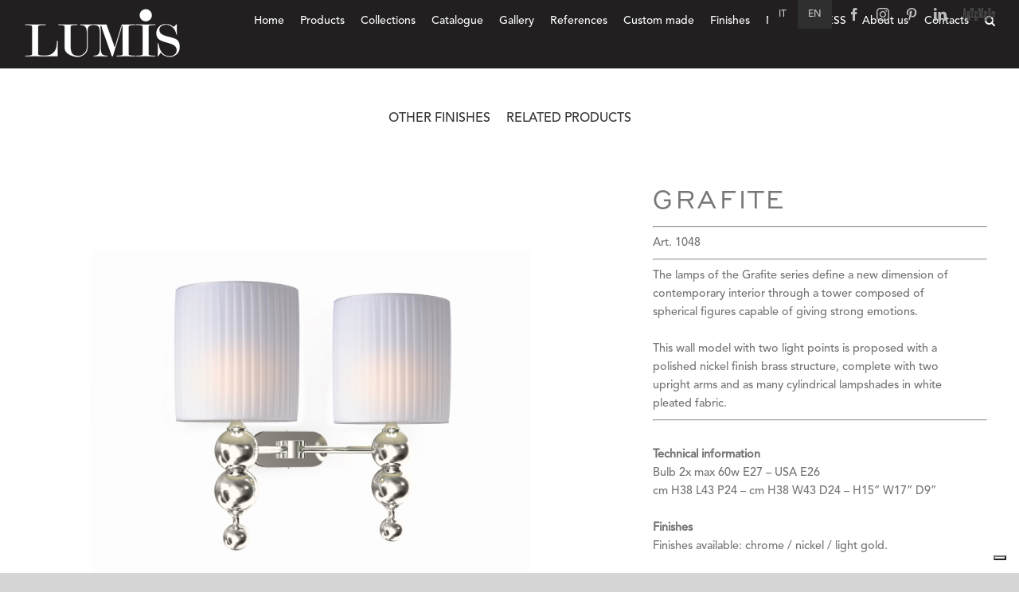

--- FILE ---
content_type: text/html; charset=UTF-8
request_url: https://www.lumis.it/prodotto/1048-grafite-nickel/
body_size: 19868
content:
<!DOCTYPE html>
<html class="avada-html-layout-wide avada-html-header-position-top" lang="en-US" prefix="og: http://ogp.me/ns# fb: http://ogp.me/ns/fb#">
<head>
<meta http-equiv="X-UA-Compatible" content="IE=edge" />
<meta http-equiv="Content-Type" content="text/html; charset=utf-8"/>
<meta name="viewport" content="width=device-width, initial-scale=1" />
<style type="text/css" id="wpml-ls-inline-styles-menus-97">.wpml-ls-slot-97, .wpml-ls-slot-97 a, .wpml-ls-slot-97 a:visited{background-color:#ffffff;color:#444444;}.wpml-ls-slot-97:hover, .wpml-ls-slot-97:hover a, .wpml-ls-slot-97 a:hover{color:#000000;background-color:#eeeeee;}.wpml-ls-slot-97.wpml-ls-current-language, .wpml-ls-slot-97.wpml-ls-current-language a, .wpml-ls-slot-97.wpml-ls-current-language a:visited{color:#444444;background-color:#ffffff;}.wpml-ls-slot-97.wpml-ls-current-language:hover, .wpml-ls-slot-97.wpml-ls-current-language:hover a, .wpml-ls-slot-97.wpml-ls-current-language a:hover{color:#000000;background-color:#eeeeee;}</style>
<meta name='robots' content='index, follow, max-image-preview:large, max-snippet:-1, max-video-preview:-1' />
<style>img:is([sizes="auto" i], [sizes^="auto," i]) { contain-intrinsic-size: 3000px 1500px }</style>
<!-- This site is optimized with the Yoast SEO plugin v26.5 - https://yoast.com/wordpress/plugins/seo/ -->
<title>GRAFITE - LUMIS</title>
<meta name="description" content="Chromed brass lamp with pleated fabric lamp shade." />
<link rel="canonical" href="https://www.lumis.it/prodotto/1048-grafite-nickel/" />
<meta property="og:locale" content="en_US" />
<meta property="og:type" content="article" />
<meta property="og:title" content="GRAFITE - LUMIS" />
<meta property="og:description" content="Chromed brass lamp with pleated fabric lamp shade." />
<meta property="og:url" content="https://www.lumis.it/prodotto/1048-grafite-nickel/" />
<meta property="og:site_name" content="LUMIS" />
<meta property="article:publisher" content="https://www.facebook.com/Lumis-143963789005293" />
<meta property="article:modified_time" content="2022-04-06T02:13:04+00:00" />
<meta property="og:image" content="https://www.lumis.it/wp-content/uploads/2020/05/1048-NIC-GRAFITE-1.jpg" />
<meta property="og:image:width" content="1600" />
<meta property="og:image:height" content="1600" />
<meta property="og:image:type" content="image/jpeg" />
<meta name="twitter:card" content="summary_large_image" />
<script type="application/ld+json" class="yoast-schema-graph">{"@context":"https://schema.org","@graph":[{"@type":"WebPage","@id":"https://www.lumis.it/prodotto/1048-grafite-nickel/","url":"https://www.lumis.it/prodotto/1048-grafite-nickel/","name":"GRAFITE - LUMIS","isPartOf":{"@id":"https://www.lumis.it/#website"},"primaryImageOfPage":{"@id":"https://www.lumis.it/prodotto/1048-grafite-nickel/#primaryimage"},"image":{"@id":"https://www.lumis.it/prodotto/1048-grafite-nickel/#primaryimage"},"thumbnailUrl":"https://www.lumis.it/wp-content/uploads/2020/05/1048-NIC-GRAFITE-1.jpg","datePublished":"2020-05-11T01:08:45+00:00","dateModified":"2022-04-06T02:13:04+00:00","description":"Chromed brass lamp with pleated fabric lamp shade.","breadcrumb":{"@id":"https://www.lumis.it/prodotto/1048-grafite-nickel/#breadcrumb"},"inLanguage":"en-US","potentialAction":[{"@type":"ReadAction","target":["https://www.lumis.it/prodotto/1048-grafite-nickel/"]}]},{"@type":"ImageObject","inLanguage":"en-US","@id":"https://www.lumis.it/prodotto/1048-grafite-nickel/#primaryimage","url":"https://www.lumis.it/wp-content/uploads/2020/05/1048-NIC-GRAFITE-1.jpg","contentUrl":"https://www.lumis.it/wp-content/uploads/2020/05/1048-NIC-GRAFITE-1.jpg","width":1600,"height":1600},{"@type":"BreadcrumbList","@id":"https://www.lumis.it/prodotto/1048-grafite-nickel/#breadcrumb","itemListElement":[{"@type":"ListItem","position":1,"name":"Home","item":"https://www.lumis.it/"},{"@type":"ListItem","position":2,"name":"Shop","item":"https://www.lumis.it/negozio/"},{"@type":"ListItem","position":3,"name":"GRAFITE"}]},{"@type":"WebSite","@id":"https://www.lumis.it/#website","url":"https://www.lumis.it/","name":"LUMIS","description":"Hotel and contract lighting","potentialAction":[{"@type":"SearchAction","target":{"@type":"EntryPoint","urlTemplate":"https://www.lumis.it/?s={search_term_string}"},"query-input":{"@type":"PropertyValueSpecification","valueRequired":true,"valueName":"search_term_string"}}],"inLanguage":"en-US"}]}</script>
<!-- / Yoast SEO plugin. -->
<link rel='dns-prefetch' href='//stats.wp.com' />
<link rel='dns-prefetch' href='//www.lumis.it' />
<link rel="alternate" type="application/rss+xml" title="LUMIS &raquo; Feed" href="https://www.lumis.it/feed/" />
<link rel="alternate" type="application/rss+xml" title="LUMIS &raquo; Comments Feed" href="https://www.lumis.it/comments/feed/" />
<link rel="shortcut icon" href="https://www.lumis.it/wp-content/uploads/2020/03/favicon.ico" type="image/x-icon" />
<!-- Apple Touch Icon -->
<link rel="apple-touch-icon" sizes="180x180" href="https://www.lumis.it/wp-content/uploads/2020/03/favicon.ico">
<!-- Android Icon -->
<link rel="icon" sizes="192x192" href="https://www.lumis.it/wp-content/uploads/2020/03/favicon.ico">
<!-- MS Edge Icon -->
<meta name="msapplication-TileImage" content="https://www.lumis.it/wp-content/uploads/2020/03/favicon.ico">
<meta name="description" content="&nbsp;
Technical information
Bulb 2x max 60w E27 - USA E26
cm H38 L43 P24 - cm H38 W43 D24 - H15” W17” D9”
&nbsp;
Finishes
Finishes available: chrome / nickel / light gold.
&nbsp;
Lampshade
Cylinders in white pleated fabric.
Also available in other fabrics and colors. View all"/>
<meta property="og:locale" content="en_US"/>
<meta property="og:type" content="article"/>
<meta property="og:site_name" content="LUMIS"/>
<meta property="og:title" content="GRAFITE - LUMIS"/>
<meta property="og:description" content="&nbsp;
Technical information
Bulb 2x max 60w E27 - USA E26
cm H38 L43 P24 - cm H38 W43 D24 - H15” W17” D9”
&nbsp;
Finishes
Finishes available: chrome / nickel / light gold.
&nbsp;
Lampshade
Cylinders in white pleated fabric.
Also available in other fabrics and colors. View all"/>
<meta property="og:url" content="https://www.lumis.it/prodotto/1048-grafite-nickel/"/>
<meta property="article:modified_time" content="2022-04-06T02:13:04+01:00"/>
<meta property="og:image" content="https://www.lumis.it/wp-content/uploads/2020/05/1048-NIC-GRAFITE-1.jpg"/>
<meta property="og:image:width" content="1600"/>
<meta property="og:image:height" content="1600"/>
<meta property="og:image:type" content="image/jpeg"/>
<style id='woocommerce-inline-inline-css' type='text/css'>
.woocommerce form .form-row .required { visibility: visible; }
</style>
<!-- <link rel='stylesheet' id='mio-stile-css' href='https://www.lumis.it/wp-content/themes/lumis/css/miocss.css?ver=1.1' type='text/css' media='all' /> -->
<!-- <link rel='stylesheet' id='fusion-dynamic-css-css' href='https://www.lumis.it/wp-content/uploads/fusion-styles/ddbc2957f9c85701324162370783c3ec.min.css?ver=3.13.3' type='text/css' media='all' /> -->
<link rel="stylesheet" type="text/css" href="//www.lumis.it/wp-content/cache/wpfc-minified/e2alsesx/c86zp.css" media="all"/>
<script type="text/javascript" src="https://www.lumis.it/wp-includes/js/dist/hooks.min.js?ver=4d63a3d491d11ffd8ac6" id="wp-hooks-js"></script>
<script type="text/javascript" src="https://stats.wp.com/w.js?ver=202549" id="woo-tracks-js"></script>
<script type="text/javascript" id="wpml-cookie-js-extra">
/* <![CDATA[ */
var wpml_cookies = {"wp-wpml_current_language":{"value":"en","expires":1,"path":"\/"}};
var wpml_cookies = {"wp-wpml_current_language":{"value":"en","expires":1,"path":"\/"}};
/* ]]> */
</script>
<script type="text/javascript" src="https://www.lumis.it/wp-content/plugins/sitepress-multilingual-cms/res/js/cookies/language-cookie.js?ver=485900" id="wpml-cookie-js" defer="defer" data-wp-strategy="defer"></script>
<script type="text/javascript" src="https://www.lumis.it/wp-includes/js/jquery/jquery.min.js?ver=3.7.1" id="jquery-core-js"></script>
<script type="text/javascript" src="https://www.lumis.it/wp-includes/js/jquery/jquery-migrate.min.js?ver=3.4.1" id="jquery-migrate-js"></script>
<script type="text/javascript" src="https://www.lumis.it/wp-content/plugins/woocommerce/assets/js/zoom/jquery.zoom.min.js?ver=1.7.21-wc.8.6.1" id="zoom-js" defer="defer" data-wp-strategy="defer"></script>
<script type="text/javascript" id="wc-single-product-js-extra">
/* <![CDATA[ */
var wc_single_product_params = {"i18n_required_rating_text":"Please select a rating","review_rating_required":"yes","flexslider":{"rtl":false,"animation":"slide","smoothHeight":true,"directionNav":true,"controlNav":"thumbnails","slideshow":false,"animationSpeed":500,"animationLoop":false,"allowOneSlide":false,"prevText":"<i class=\"awb-icon-angle-left\"><\/i>","nextText":"<i class=\"awb-icon-angle-right\"><\/i>"},"zoom_enabled":"1","zoom_options":[],"photoswipe_enabled":"","photoswipe_options":{"shareEl":false,"closeOnScroll":false,"history":false,"hideAnimationDuration":0,"showAnimationDuration":0},"flexslider_enabled":"1"};
/* ]]> */
</script>
<script type="text/javascript" src="https://www.lumis.it/wp-content/plugins/woocommerce/assets/js/frontend/single-product.min.js?ver=8.6.1" id="wc-single-product-js" defer="defer" data-wp-strategy="defer"></script>
<script type="text/javascript" src="https://www.lumis.it/wp-content/plugins/woocommerce/assets/js/jquery-blockui/jquery.blockUI.min.js?ver=2.7.0-wc.8.6.1" id="jquery-blockui-js" defer="defer" data-wp-strategy="defer"></script>
<script type="text/javascript" src="https://www.lumis.it/wp-content/plugins/woocommerce/assets/js/js-cookie/js.cookie.min.js?ver=2.1.4-wc.8.6.1" id="js-cookie-js" defer="defer" data-wp-strategy="defer"></script>
<script type="text/javascript" id="woocommerce-js-extra">
/* <![CDATA[ */
var woocommerce_params = {"ajax_url":"\/wp-admin\/admin-ajax.php","wc_ajax_url":"\/?wc-ajax=%%endpoint%%"};
/* ]]> */
</script>
<script type="text/javascript" src="https://www.lumis.it/wp-content/plugins/woocommerce/assets/js/frontend/woocommerce.min.js?ver=8.6.1" id="woocommerce-js" defer="defer" data-wp-strategy="defer"></script>
<link rel="https://api.w.org/" href="https://www.lumis.it/wp-json/" /><link rel="alternate" title="JSON" type="application/json" href="https://www.lumis.it/wp-json/wp/v2/product/3990" /><link rel="EditURI" type="application/rsd+xml" title="RSD" href="https://www.lumis.it/xmlrpc.php?rsd" />
<meta name="generator" content="WordPress 6.8.3" />
<meta name="generator" content="WooCommerce 8.6.1" />
<link rel='shortlink' href='https://www.lumis.it/?p=3990' />
<link rel="alternate" title="oEmbed (JSON)" type="application/json+oembed" href="https://www.lumis.it/wp-json/oembed/1.0/embed?url=https%3A%2F%2Fwww.lumis.it%2Fprodotto%2F1048-grafite-nickel%2F" />
<link rel="alternate" title="oEmbed (XML)" type="text/xml+oembed" href="https://www.lumis.it/wp-json/oembed/1.0/embed?url=https%3A%2F%2Fwww.lumis.it%2Fprodotto%2F1048-grafite-nickel%2F&#038;format=xml" />
<meta name="generator" content="WPML ver:4.8.5 stt:1,27;" />
<!-- HFCM by 99 Robots - Snippet # 2: Google Analytics -->
<!-- Google tag (gtag.js) -->
<script async src="https://www.googletagmanager.com/gtag/js?id=G-SZH9ML7R2L"></script>
<script>
window.dataLayer = window.dataLayer || [];
function gtag(){dataLayer.push(arguments);}
gtag('js', new Date());
gtag('config', 'G-SZH9ML7R2L');
</script>
<!-- /end HFCM by 99 Robots -->
<script type="text/javascript">
var _iub = _iub || [];
_iub.csConfiguration = {"siteId":2076094,"cookiePolicyId":57220650,"lang":"en","storage":{"useSiteId":true}};
</script>
<script type="text/javascript" src="https://cs.iubenda.com/autoblocking/2076094.js"></script>
<script type="text/javascript" src="//cdn.iubenda.com/cs/gpp/stub.js"></script>
<script type="text/javascript" src="//cdn.iubenda.com/cs/iubenda_cs.js" charset="UTF-8" async></script><style type="text/css" id="css-fb-visibility">@media screen and (max-width: 640px){.fusion-no-small-visibility{display:none !important;}body .sm-text-align-center{text-align:center !important;}body .sm-text-align-left{text-align:left !important;}body .sm-text-align-right{text-align:right !important;}body .sm-flex-align-center{justify-content:center !important;}body .sm-flex-align-flex-start{justify-content:flex-start !important;}body .sm-flex-align-flex-end{justify-content:flex-end !important;}body .sm-mx-auto{margin-left:auto !important;margin-right:auto !important;}body .sm-ml-auto{margin-left:auto !important;}body .sm-mr-auto{margin-right:auto !important;}body .fusion-absolute-position-small{position:absolute;top:auto;width:100%;}.awb-sticky.awb-sticky-small{ position: sticky; top: var(--awb-sticky-offset,0); }}@media screen and (min-width: 641px) and (max-width: 1024px){.fusion-no-medium-visibility{display:none !important;}body .md-text-align-center{text-align:center !important;}body .md-text-align-left{text-align:left !important;}body .md-text-align-right{text-align:right !important;}body .md-flex-align-center{justify-content:center !important;}body .md-flex-align-flex-start{justify-content:flex-start !important;}body .md-flex-align-flex-end{justify-content:flex-end !important;}body .md-mx-auto{margin-left:auto !important;margin-right:auto !important;}body .md-ml-auto{margin-left:auto !important;}body .md-mr-auto{margin-right:auto !important;}body .fusion-absolute-position-medium{position:absolute;top:auto;width:100%;}.awb-sticky.awb-sticky-medium{ position: sticky; top: var(--awb-sticky-offset,0); }}@media screen and (min-width: 1025px){.fusion-no-large-visibility{display:none !important;}body .lg-text-align-center{text-align:center !important;}body .lg-text-align-left{text-align:left !important;}body .lg-text-align-right{text-align:right !important;}body .lg-flex-align-center{justify-content:center !important;}body .lg-flex-align-flex-start{justify-content:flex-start !important;}body .lg-flex-align-flex-end{justify-content:flex-end !important;}body .lg-mx-auto{margin-left:auto !important;margin-right:auto !important;}body .lg-ml-auto{margin-left:auto !important;}body .lg-mr-auto{margin-right:auto !important;}body .fusion-absolute-position-large{position:absolute;top:auto;width:100%;}.awb-sticky.awb-sticky-large{ position: sticky; top: var(--awb-sticky-offset,0); }}</style>	<noscript><style>.woocommerce-product-gallery{ opacity: 1 !important; }</style></noscript>
<style type="text/css">.recentcomments a{display:inline !important;padding:0 !important;margin:0 !important;}</style>		<style type="text/css" id="wp-custom-css">
.wpcf7 label {
display: block;
}
div.wpcf7 {
max-width: 800px;
margin-left: auto;
margin-right: auto;
}
input.wpcf7-form-control.wpcf7-submit {
display: block;
margin: 0 auto;
background-color: black;
}
input.wpcf7-form-control.wpcf7-submit:hover 
{
background-color: grey;
}
.fusion-sidebargalleryleft {
font-size: 14px;
}
p {
font-size:15px;
}
h1.custom3 {
color: white;
font-size: 65px;
text-shadow: 2px 2px 4px #000000;
text-align: center;
}
.homemenu {
text-align: center; padding: 10px; font-size: 140%;
}
.grecaptcha-badge { visibility: hidden; }		</style>
<script type="text/javascript">
var doc = document.documentElement;
doc.setAttribute( 'data-useragent', navigator.userAgent );
</script>
</head>
<body class="wp-singular product-template-default single single-product postid-3990 wp-theme-Avada wp-child-theme-lumis theme-Avada woocommerce woocommerce-page woocommerce-no-js fusion-image-hovers fusion-pagination-sizing fusion-button_type-flat fusion-button_span-no fusion-button_gradient-linear avada-image-rollover-circle-yes avada-image-rollover-yes avada-image-rollover-direction-top fusion-body ltr fusion-sticky-header no-mobile-sticky-header no-mobile-slidingbar no-mobile-totop avada-has-rev-slider-styles fusion-disable-outline fusion-sub-menu-fade mobile-logo-pos-left layout-wide-mode avada-has-boxed-modal-shadow-none layout-scroll-offset-full avada-has-zero-margin-offset-top fusion-top-header menu-text-align-center fusion-woo-product-design-classic fusion-woo-shop-page-columns-4 fusion-woo-related-columns-4 fusion-woo-archive-page-columns-4 avada-has-woo-gallery-disabled woo-sale-badge-circle woo-outofstock-badge-top_bar mobile-menu-design-modern fusion-show-pagination-text fusion-header-layout-v2 avada-responsive avada-footer-fx-sticky avada-menu-highlight-style-textcolor fusion-search-form-classic fusion-main-menu-search-dropdown fusion-avatar-square avada-dropdown-styles avada-blog-layout-grid avada-blog-archive-layout-large avada-header-shadow-no avada-menu-icon-position-left avada-has-megamenu-shadow avada-has-header-100-width avada-has-pagetitle-bg-full avada-has-pagetitle-bg-parallax avada-has-mobile-menu-search avada-has-main-nav-search-icon avada-has-breadcrumb-mobile-hidden avada-has-titlebar-hide avada-has-pagination-padding avada-flyout-menu-direction-fade avada-ec-views-v1" data-awb-post-id="3990">
<a class="skip-link screen-reader-text" href="#content">Skip to content</a>
<div id="boxed-wrapper">
<div id="wrapper" class="fusion-wrapper">
<div id="home" style="position:relative;top:-1px;"></div>
<header class="fusion-header-wrapper">
<div class="fusion-header-v2 fusion-logo-alignment fusion-logo-left fusion-sticky-menu- fusion-sticky-logo-1 fusion-mobile-logo-1  fusion-mobile-menu-design-modern">
<div class="fusion-secondary-header">
<div class="fusion-row">
<div class="fusion-alignleft">
</div>
<div class="fusion-alignright">
<div class="fusion-social-links-header"><div class="fusion-social-networks"><div class="fusion-social-networks-wrapper"><a  class="fusion-social-network-icon fusion-tooltip fusion-facebook awb-icon-facebook" style data-placement="bottom" data-title="Facebook" data-toggle="tooltip" title="Facebook" href="https://www.facebook.com/Lumis-143963789005293/" target="_blank" rel="noreferrer nofollow"><span class="screen-reader-text">Facebook</span></a><a  class="fusion-social-network-icon fusion-tooltip fusion-instagram awb-icon-instagram" style data-placement="bottom" data-title="Instagram" data-toggle="tooltip" title="Instagram" href="https://www.instagram.com/lumis.it/" target="_blank" rel="noopener noreferrer nofollow"><span class="screen-reader-text">Instagram</span></a><a  class="fusion-social-network-icon fusion-tooltip fusion-pinterest awb-icon-pinterest" style data-placement="bottom" data-title="Pinterest" data-toggle="tooltip" title="Pinterest" href="https://www.pinterest.it/lumislighting/" target="_blank" rel="noopener noreferrer nofollow"><span class="screen-reader-text">Pinterest</span></a><a  class="fusion-social-network-icon fusion-tooltip fusion-linkedin awb-icon-linkedin" style data-placement="bottom" data-title="LinkedIn" data-toggle="tooltip" title="LinkedIn" href="https://www.linkedin.com/company/lumis-srl/about/" target="_blank" rel="noopener noreferrer nofollow"><span class="screen-reader-text">LinkedIn</span></a><a  class="awb-custom-image custom fusion-social-network-icon fusion-tooltip fusion-custom awb-icon-custom" style="position:relative;" data-placement="bottom" data-title="Artemest" data-toggle="tooltip" title="Artemest" href="https://artemest.com/artisans/lumis" target="_blank" rel="noopener noreferrer nofollow"><span class="screen-reader-text">Artemest</span><img src="https://www.lumis.it/wp-content/uploads/2020/03/artemest.png" style="width:auto;" alt="Artemest" /></a></div></div></div>				<nav class="fusion-secondary-menu" role="navigation" aria-label="Secondary Menu"><ul id="menu-language-menu-top" class="menu"><li  id="menu-item-wpml-ls-97-it"  class="menu-item wpml-ls-slot-97 wpml-ls-item wpml-ls-item-it wpml-ls-menu-item wpml-ls-first-item menu-item-type-wpml_ls_menu_item menu-item-object-wpml_ls_menu_item menu-item-wpml-ls-97-it"  data-classes="menu-item" data-item-id="wpml-ls-97-it"><a  title="Switch to Italiano" href="https://www.lumis.it/it/prodotto/1048-grafite-nickel/" class="fusion-textcolor-highlight wpml-ls-link" aria-label="Switch to Italiano" role="menuitem"><span class="menu-text">IT</span></a></li><li  id="menu-item-wpml-ls-97-en"  class="menu-item wpml-ls-slot-97 wpml-ls-item wpml-ls-item-en wpml-ls-current-language wpml-ls-menu-item wpml-ls-last-item menu-item-type-wpml_ls_menu_item menu-item-object-wpml_ls_menu_item menu-item-wpml-ls-97-en"  data-classes="menu-item" data-item-id="wpml-ls-97-en"><a  href="https://www.lumis.it/prodotto/1048-grafite-nickel/" class="fusion-textcolor-highlight wpml-ls-link" role="menuitem"><span class="menu-text">EN</span></a></li></ul></nav><nav class="fusion-mobile-nav-holder fusion-mobile-menu-text-align-left" aria-label="Secondary Mobile Menu"></nav>			</div>
</div>
</div>
<div class="fusion-header-sticky-height"></div>
<div class="fusion-header">
<div class="fusion-row">
<div class="fusion-logo" data-margin-top="11px" data-margin-bottom="0px" data-margin-left="0px" data-margin-right="0px">
<a class="fusion-logo-link"  href="https://www.lumis.it/" >
<!-- standard logo -->
<img src="https://www.lumis.it/wp-content/uploads/2020/05/lumis-logo-small.png" srcset="https://www.lumis.it/wp-content/uploads/2020/05/lumis-logo-small.png 1x, https://www.lumis.it/wp-content/uploads/2020/05/lumis-logo-web.png 2x" width="200" height="74" style="max-height:74px;height:auto;" alt="LUMIS Logo" data-retina_logo_url="https://www.lumis.it/wp-content/uploads/2020/05/lumis-logo-web.png" class="fusion-standard-logo" />
<!-- mobile logo -->
<img src="https://www.lumis.it/wp-content/uploads/2020/05/lumis-logo-small.png" srcset="https://www.lumis.it/wp-content/uploads/2020/05/lumis-logo-small.png 1x, https://www.lumis.it/wp-content/uploads/2020/05/lumis-logo-web.png 2x" width="200" height="74" style="max-height:74px;height:auto;" alt="LUMIS Logo" data-retina_logo_url="https://www.lumis.it/wp-content/uploads/2020/05/lumis-logo-web.png" class="fusion-mobile-logo" />
<!-- sticky header logo -->
<img src="https://www.lumis.it/wp-content/uploads/2020/05/lumis-logo-small.png" srcset="https://www.lumis.it/wp-content/uploads/2020/05/lumis-logo-small.png 1x, https://www.lumis.it/wp-content/uploads/2020/05/lumis-logo-web.png 2x" width="200" height="74" style="max-height:74px;height:auto;" alt="LUMIS Logo" data-retina_logo_url="https://www.lumis.it/wp-content/uploads/2020/05/lumis-logo-web.png" class="fusion-sticky-logo" />
</a>
</div>		<nav class="fusion-main-menu" aria-label="Main Menu"><ul id="menu-classic-main-menu" class="fusion-menu"><li  id="menu-item-1701"  class="menu-item menu-item-type-post_type menu-item-object-page menu-item-home menu-item-1701"  data-item-id="1701"><a  href="https://www.lumis.it/" class="fusion-textcolor-highlight"><span class="menu-text">Home</span></a></li><li  id="menu-item-3562"  class="menu-item menu-item-type-custom menu-item-object-custom menu-item-has-children menu-item-3562 fusion-dropdown-menu"  data-item-id="3562"><a  href="#" class="fusion-textcolor-highlight"><span class="menu-text">Products</span></a><ul class="sub-menu"><li  id="menu-item-3568"  class="menu-item menu-item-type-taxonomy menu-item-object-product_cat menu-item-3568 fusion-dropdown-submenu" ><a  href="https://www.lumis.it/categoria-prodotto/type/table-lamps/" class="fusion-textcolor-highlight"><span>Table lamps</span></a></li><li  id="menu-item-3569"  class="menu-item menu-item-type-taxonomy menu-item-object-product_cat current-product-ancestor current-menu-parent current-product-parent menu-item-3569 fusion-dropdown-submenu" ><a  href="https://www.lumis.it/categoria-prodotto/type/wall-lamps/" class="fusion-textcolor-highlight"><span>Wall lamps</span></a></li><li  id="menu-item-3566"  class="menu-item menu-item-type-taxonomy menu-item-object-product_cat menu-item-3566 fusion-dropdown-submenu" ><a  href="https://www.lumis.it/categoria-prodotto/type/floor-lamps/" class="fusion-textcolor-highlight"><span>Floor lamps</span></a></li><li  id="menu-item-3565"  class="menu-item menu-item-type-taxonomy menu-item-object-product_cat menu-item-3565 fusion-dropdown-submenu" ><a  href="https://www.lumis.it/categoria-prodotto/type/ceiling-lamps/" class="fusion-textcolor-highlight"><span>Ceiling lamps</span></a></li><li  id="menu-item-3564"  class="menu-item menu-item-type-taxonomy menu-item-object-product_cat menu-item-3564 fusion-dropdown-submenu" ><a  href="https://www.lumis.it/categoria-prodotto/type/bathroom-lamps/" class="fusion-textcolor-highlight"><span>Bathroom lamps</span></a></li><li  id="menu-item-3567"  class="menu-item menu-item-type-taxonomy menu-item-object-product_cat menu-item-3567 fusion-dropdown-submenu" ><a  href="https://www.lumis.it/categoria-prodotto/type/mirrors/" class="fusion-textcolor-highlight"><span>Mirrors</span></a></li><li  id="menu-item-8272"  class="menu-item menu-item-type-taxonomy menu-item-object-product_cat menu-item-8272 fusion-dropdown-submenu" ><a  href="https://www.lumis.it/categoria-prodotto/type/downlights/" class="fusion-textcolor-highlight"><span>Downlights</span></a></li><li  id="menu-item-19358"  class="menu-item menu-item-type-taxonomy menu-item-object-product_cat menu-item-19358 fusion-dropdown-submenu" ><a  href="https://www.lumis.it/categoria-prodotto/type/room-numbers/" class="fusion-textcolor-highlight"><span>Room numbers</span></a></li><li  id="menu-item-28762"  class="menu-item menu-item-type-taxonomy menu-item-object-product_cat menu-item-28762 fusion-dropdown-submenu" ><a  href="https://www.lumis.it/categoria-prodotto/type/le-ricaricabili-type/" class="fusion-textcolor-highlight"><span>Le Ricaricabili</span></a></li></ul></li><li  id="menu-item-3563"  class="menu-item menu-item-type-custom menu-item-object-custom menu-item-has-children menu-item-3563 fusion-dropdown-menu"  data-item-id="3563"><a  href="#" class="fusion-textcolor-highlight"><span class="menu-text">Collections</span></a><ul class="sub-menu"><li  id="menu-item-27744"  class="menu-item menu-item-type-post_type menu-item-object-page menu-item-27744 fusion-dropdown-submenu" ><a  href="https://www.lumis.it/furnishing/" class="fusion-textcolor-highlight"><span>Furnishing</span></a></li><li  id="menu-item-27865"  class="menu-item menu-item-type-post_type menu-item-object-page menu-item-27865 fusion-dropdown-submenu" ><a  href="https://www.lumis.it/news-2024/" class="fusion-textcolor-highlight"><span>News 2024</span></a></li><li  id="menu-item-3572"  class="menu-item menu-item-type-taxonomy menu-item-object-product_cat current-product-ancestor current-menu-parent current-product-parent menu-item-3572 fusion-dropdown-submenu" ><a  href="https://www.lumis.it/categoria-prodotto/collections/contemporary/" class="fusion-textcolor-highlight"><span>Contemporary</span></a></li><li  id="menu-item-3571"  class="menu-item menu-item-type-taxonomy menu-item-object-product_cat menu-item-3571 fusion-dropdown-submenu" ><a  href="https://www.lumis.it/categoria-prodotto/collections/collezione-900-ing/" class="fusion-textcolor-highlight"><span>900 Collection</span></a></li><li  id="menu-item-3570"  class="menu-item menu-item-type-taxonomy menu-item-object-product_cat menu-item-3570 fusion-dropdown-submenu" ><a  href="https://www.lumis.it/categoria-prodotto/collections/classic/" class="fusion-textcolor-highlight"><span>Classic</span></a></li></ul></li><li  id="menu-item-27745"  class="menu-item menu-item-type-custom menu-item-object-custom menu-item-has-children menu-item-27745 fusion-dropdown-menu"  data-item-id="27745"><a  href="#" class="fusion-textcolor-highlight"><span class="menu-text">Catalogue</span></a><ul class="sub-menu"><li  id="menu-item-4095"  class="menu-item menu-item-type-post_type menu-item-object-page menu-item-4095 fusion-dropdown-submenu" ><a  href="https://www.lumis.it/catalogue/" class="fusion-textcolor-highlight"><span>Lighting</span></a></li><li  id="menu-item-27746"  class="menu-item menu-item-type-custom menu-item-object-custom menu-item-27746 fusion-dropdown-submenu" ><a  href="https://www.lumis.it/wp-content/uploads/2022/10/LUMIS-FURNISHING-Brochure-2022.pdf" class="fusion-textcolor-highlight"><span>Furnishing</span></a></li></ul></li><li  id="menu-item-16672"  class="menu-item menu-item-type-custom menu-item-object-custom menu-item-16672"  data-item-id="16672"><a  href="https://www.lumis.it/gallery/palazzo-versace-dubai/" class="fusion-textcolor-highlight"><span class="menu-text">Gallery</span></a></li><li  id="menu-item-17587"  class="menu-item menu-item-type-post_type menu-item-object-page menu-item-17587"  data-item-id="17587"><a  href="https://www.lumis.it/references/" class="fusion-textcolor-highlight"><span class="menu-text">References</span></a></li><li  id="menu-item-3620"  class="menu-item menu-item-type-post_type menu-item-object-page menu-item-3620"  data-item-id="3620"><a  href="https://www.lumis.it/custom-made/" class="fusion-textcolor-highlight"><span class="menu-text">Custom made</span></a></li><li  id="menu-item-3619"  class="menu-item menu-item-type-post_type menu-item-object-page menu-item-3619"  data-item-id="3619"><a  href="https://www.lumis.it/finishes/" class="fusion-textcolor-highlight"><span class="menu-text">Finishes</span></a></li><li  id="menu-item-18258"  class="menu-item menu-item-type-custom menu-item-object-custom menu-item-has-children menu-item-18258 fusion-dropdown-menu"  data-item-id="18258"><a  href="#" class="fusion-textcolor-highlight"><span class="menu-text">NEWS &#038; PRESS</span></a><ul class="sub-menu"><li  id="menu-item-2447"  class="menu-item menu-item-type-post_type menu-item-object-page menu-item-2447 fusion-dropdown-submenu" ><a  href="https://www.lumis.it/news/" class="fusion-textcolor-highlight"><span>News</span></a></li><li  id="menu-item-18257"  class="menu-item menu-item-type-post_type menu-item-object-page menu-item-18257 fusion-dropdown-submenu" ><a  href="https://www.lumis.it/press/" class="fusion-textcolor-highlight"><span>Press</span></a></li></ul></li><li  id="menu-item-17585"  class="menu-item menu-item-type-post_type menu-item-object-page menu-item-17585"  data-item-id="17585"><a  href="https://www.lumis.it/about-us/" class="fusion-textcolor-highlight"><span class="menu-text">About us</span></a></li><li  id="menu-item-25731"  class="menu-item menu-item-type-custom menu-item-object-custom menu-item-has-children menu-item-25731 fusion-dropdown-menu"  data-item-id="25731"><a  href="#" class="fusion-textcolor-highlight"><span class="menu-text">Contacts</span></a><ul class="sub-menu"><li  id="menu-item-1807"  class="menu-item menu-item-type-post_type menu-item-object-page menu-item-1807 fusion-dropdown-submenu" ><a  href="https://www.lumis.it/contacts/" class="fusion-textcolor-highlight"><span>Contact us</span></a></li><li  id="menu-item-25730"  class="menu-item menu-item-type-post_type menu-item-object-page menu-item-25730 fusion-dropdown-submenu" ><a  href="https://www.lumis.it/showroom/" class="fusion-textcolor-highlight"><span>Showroom</span></a></li></ul></li><li class="fusion-custom-menu-item fusion-main-menu-search"><a class="fusion-main-menu-icon" href="#" aria-label="Search" data-title="Search" title="Search" role="button" aria-expanded="false"></a><div class="fusion-custom-menu-item-contents">		<form role="search" class="searchform fusion-search-form  fusion-live-search fusion-search-form-classic" method="get" action="https://www.lumis.it/">
<div class="fusion-search-form-content">
<div class="fusion-search-field search-field">
<label><span class="screen-reader-text">Search for:</span>
<input type="search" class="s fusion-live-search-input" name="s" id="fusion-live-search-input-0" autocomplete="off" placeholder="Search..." required aria-required="true" aria-label="Search..."/>
</label>
</div>
<div class="fusion-search-button search-button">
<input type="submit" class="fusion-search-submit searchsubmit" aria-label="Search" value="&#xf002;" />
<div class="fusion-slider-loading"></div>
</div>
<input type="hidden" value="product" name="post_type" />
</div>
<div class="fusion-search-results-wrapper"><div class="fusion-search-results"></div></div>
</form>
</div></li></ul></nav>	<div class="fusion-mobile-menu-icons">
<a href="#" class="fusion-icon awb-icon-bars" aria-label="Toggle mobile menu" aria-expanded="false"></a>
<a href="#" class="fusion-icon awb-icon-search" aria-label="Toggle mobile search"></a>
</div>
<nav class="fusion-mobile-nav-holder fusion-mobile-menu-text-align-left" aria-label="Main Menu Mobile"></nav>
<div class="fusion-clearfix"></div>
<div class="fusion-mobile-menu-search">
<form role="search" class="searchform fusion-search-form  fusion-live-search fusion-search-form-classic" method="get" action="https://www.lumis.it/">
<div class="fusion-search-form-content">
<div class="fusion-search-field search-field">
<label><span class="screen-reader-text">Search for:</span>
<input type="search" class="s fusion-live-search-input" name="s" id="fusion-live-search-input-1" autocomplete="off" placeholder="Search..." required aria-required="true" aria-label="Search..."/>
</label>
</div>
<div class="fusion-search-button search-button">
<input type="submit" class="fusion-search-submit searchsubmit" aria-label="Search" value="&#xf002;" />
<div class="fusion-slider-loading"></div>
</div>
<input type="hidden" value="product" name="post_type" />
</div>
<div class="fusion-search-results-wrapper"><div class="fusion-search-results"></div></div>
</form>
</div>
</div>
</div>
</div>
<div class="fusion-clearfix"></div>
</header>
<div id="sliders-container" class="fusion-slider-visibility">
</div>
<main id="main" class="clearfix ">
<div class="fusion-row" style="">
<div class="woocommerce-container">
<section id="content" class="" style="width: 100%;">
<div class='formpreventivo_div bis'><div class='closeform'><a href='#'>close</a></div>
<div class="wpcf7 no-js" id="wpcf7-f29106-p3990-o1" lang="en-US" dir="ltr" data-wpcf7-id="29106">
<div class="screen-reader-response"><p role="status" aria-live="polite" aria-atomic="true"></p> <ul></ul></div>
<form action="/prodotto/1048-grafite-nickel/#wpcf7-f29106-p3990-o1" method="post" class="wpcf7-form init" aria-label="Contact form" novalidate="novalidate" data-status="init">
<fieldset class="hidden-fields-container"><input type="hidden" name="_wpcf7" value="29106" /><input type="hidden" name="_wpcf7_version" value="6.1.4" /><input type="hidden" name="_wpcf7_locale" value="en_US" /><input type="hidden" name="_wpcf7_unit_tag" value="wpcf7-f29106-p3990-o1" /><input type="hidden" name="_wpcf7_container_post" value="3990" /><input type="hidden" name="_wpcf7_posted_data_hash" value="" /><input type="hidden" name="_wpcf7dtx_version" value="5.0.3" /><input type="hidden" name="_wpcf7_recaptcha_response" value="" />
</fieldset>
<div class="formenquiry">
<h3>INFORMATION REQUEST
</h3>
<p> For further information about this product please fill in the form below or call us at +39 0573 534627
</p>
<div class="fusion-one-half fusion-layout-column fusion-spacing-yes">
<p><span class="wpcf7-form-control-wrap" data-name="text-674"><input size="40" maxlength="400" class="wpcf7-form-control wpcf7-text wpcf7-validates-as-required" aria-required="true" aria-invalid="false" placeholder="Name and Last name" value="" type="text" name="text-674" /></span>
</p>
</div>
<div class="fusion-one-half fusion-layout-column fusion-column-last fusion-spacing-yes">
<p><span class="wpcf7-form-control-wrap" data-name="email-41"><input size="40" maxlength="400" class="wpcf7-form-control wpcf7-email wpcf7-validates-as-required wpcf7-text wpcf7-validates-as-email" aria-required="true" aria-invalid="false" placeholder="Email" value="" type="email" name="email-41" /></span>
</p>
</div>
<div class="fusion-one-half fusion-layout-column fusion-spacing-yes">
<p><span class="wpcf7-form-control-wrap" data-name="tel-122"><input size="40" maxlength="400" class="wpcf7-form-control wpcf7-tel wpcf7-validates-as-required wpcf7-text wpcf7-validates-as-tel" aria-required="true" aria-invalid="false" placeholder="Telephone" value="" type="tel" name="tel-122" /></span>
</p>
</div>
<div class="fusion-one-half fusion-layout-column fusion-column-last fusion-spacing-yes">
<p><span class="wpcf7-form-control-wrap" data-name="text-348"><input size="40" maxlength="400" class="wpcf7-form-control wpcf7-text wpcf7-validates-as-required" aria-required="true" aria-invalid="false" placeholder="Company" value="" type="text" name="text-348" /></span>
</p>
</div>
<p><span class="wpcf7-form-control-wrap" data-name="textarea-373"><textarea cols="40" rows="10" maxlength="2000" class="wpcf7-form-control wpcf7-textarea wpcf7-validates-as-required" aria-required="true" aria-invalid="false" placeholder="Message" name="textarea-373"></textarea></span>
</p>
<p><span class="wpcf7-form-control-wrap" data-name="your-consent"><span class="wpcf7-form-control wpcf7-acceptance"><span class="wpcf7-list-item"><label><input type="checkbox" name="your-consent" value="1" aria-invalid="false" /><span class="wpcf7-list-item-label">*I have read the <a href="https://www.iubenda.com/privacy-policy/57220650" target="_blank">Privacy Policy</a> </span> and consent to the conditions indicated therein.</span></label></span></span></span>
</p>
<p><span class="wpcf7-form-control-wrap pagina_titolo" data-name="pagina_titolo"><input type="text" name="pagina_titolo" class="wpcf7-form-control wpcf7-text wpcf7dtx wpcf7dtx-text" aria-invalid="false" readonly="readonly" value="GRAFITE"></span><br />
<span class="wpcf7-form-control-wrap pagina_url" data-name="pagina_url"><input type="text" name="pagina_url" class="wpcf7-form-control wpcf7-text wpcf7dtx wpcf7dtx-text" aria-invalid="false" readonly="readonly" value="https://www.lumis.it/prodotto/1048-grafite-nickel/"></span><br />
</p>
<p><input class="wpcf7-form-control wpcf7-submit has-spinner" type="submit" value="Send" />
</p>
</div><div class="fusion-alert alert custom alert-custom fusion-alert-center wpcf7-response-output fusion-alert-capitalize awb-alert-native-link-color alert-dismissable awb-alert-close-boxed" style="--awb-border-size:1px;--awb-border-top-left-radius:0px;--awb-border-top-right-radius:0px;--awb-border-bottom-left-radius:0px;--awb-border-bottom-right-radius:0px;" role="alert"><div class="fusion-alert-content-wrapper"><span class="fusion-alert-content"></span></div><button type="button" class="close toggle-alert" data-dismiss="alert" aria-label="Close">&times;</button></div>
</form>
</div>
</div><div class='prodtabsup'><div class='singletabsup' id='tabaltrefiniture'><a href='#'>Other finishes</a></div><div class='singletabsup' id='tabarticolicorrelati'><a href='#'>Related products</a></div></div><div class="woocommerce-notices-wrapper"></div><div class='supergal_finiture gallerytop'><div class='fusion-title title sep-'><h3>Other finishes</h3></div><ul class='mygal'>
<li class='mypic'>
<a class='avada-product-gallery-lightbox-trigger' href='https://www.lumis.it/wp-content/uploads/2020/05/1048-CRO-GRAFITE-1.jpg' data-rel='iLightbox[finiture]' alt='' data-title='' data-caption=''>
<img class='smallpic' src='https://www.lumis.it/wp-content/uploads/2020/05/1048-CRO-GRAFITE-1.jpg' />
</a>
</li>
<li class='mypic'>
<a class='avada-product-gallery-lightbox-trigger' href='https://www.lumis.it/wp-content/uploads/2020/05/1048-ORC-GRAFITE-1.jpg' data-rel='iLightbox[finiture]' alt='' data-title='' data-caption=''>
<img class='smallpic' src='https://www.lumis.it/wp-content/uploads/2020/05/1048-ORC-GRAFITE-1.jpg' />
</a>
</li>
</ul></div>
<div class="up-sells upsells products gallerytop">
<h2>Related products</h2>
<ul class="products clearfix products-4">
<li class="product type-product post-3989 status-publish first instock product_cat-contemporary product_cat-grafite has-post-thumbnail shipping-taxable product-type-simple product-grid-view">
<div class="fusion-product-wrapper">
<a href="https://www.lumis.it/prodotto/1042-grafite-nickel/" class="product-images" aria-label="GRAFITE">
<div class="featured-image">
<img width="500" height="500" src="https://www.lumis.it/wp-content/uploads/2020/05/1042-NIC-GRAFITE-1-500x500.jpg" class="attachment-woocommerce_thumbnail size-woocommerce_thumbnail lazyload wp-post-image" alt="" decoding="async" fetchpriority="high" srcset="data:image/svg+xml,%3Csvg%20xmlns%3D%27http%3A%2F%2Fwww.w3.org%2F2000%2Fsvg%27%20width%3D%271600%27%20height%3D%271600%27%20viewBox%3D%270%200%201600%201600%27%3E%3Crect%20width%3D%271600%27%20height%3D%271600%27%20fill-opacity%3D%220%22%2F%3E%3C%2Fsvg%3E" data-orig-src="https://www.lumis.it/wp-content/uploads/2020/05/1042-NIC-GRAFITE-1-500x500.jpg" data-srcset="https://www.lumis.it/wp-content/uploads/2020/05/1042-NIC-GRAFITE-1-66x66.jpg 66w, https://www.lumis.it/wp-content/uploads/2020/05/1042-NIC-GRAFITE-1-100x100.jpg 100w, https://www.lumis.it/wp-content/uploads/2020/05/1042-NIC-GRAFITE-1-150x150.jpg 150w, https://www.lumis.it/wp-content/uploads/2020/05/1042-NIC-GRAFITE-1-200x200.jpg 200w, https://www.lumis.it/wp-content/uploads/2020/05/1042-NIC-GRAFITE-1-300x300.jpg 300w, https://www.lumis.it/wp-content/uploads/2020/05/1042-NIC-GRAFITE-1-400x400.jpg 400w, https://www.lumis.it/wp-content/uploads/2020/05/1042-NIC-GRAFITE-1-500x500.jpg 500w, https://www.lumis.it/wp-content/uploads/2020/05/1042-NIC-GRAFITE-1-600x600.jpg 600w, https://www.lumis.it/wp-content/uploads/2020/05/1042-NIC-GRAFITE-1-700x700.jpg 700w, https://www.lumis.it/wp-content/uploads/2020/05/1042-NIC-GRAFITE-1-768x768.jpg 768w, https://www.lumis.it/wp-content/uploads/2020/05/1042-NIC-GRAFITE-1-800x800.jpg 800w, https://www.lumis.it/wp-content/uploads/2020/05/1042-NIC-GRAFITE-1-1024x1024.jpg 1024w, https://www.lumis.it/wp-content/uploads/2020/05/1042-NIC-GRAFITE-1-1200x1200.jpg 1200w, https://www.lumis.it/wp-content/uploads/2020/05/1042-NIC-GRAFITE-1-1536x1536.jpg 1536w, https://www.lumis.it/wp-content/uploads/2020/05/1042-NIC-GRAFITE-1.jpg 1600w" data-sizes="auto" />
<div class="cart-loading"><i class="awb-icon-spinner" aria-hidden="true"></i></div>
</div>
</a>
<div class="fusion-product-content">
<div class="product-details">
<div class="product-details-container">
<h3 class="product-title">
<a href="https://www.lumis.it/prodotto/1042-grafite-nickel/">
1042	</a>
</h3>
<div class="fusion-price-rating">
</div>
</div>
</div>
<div class="product-buttons">
<div class="fusion-content-sep sep-"></div>
<div class="product-buttons-container clearfix">
<a href="https://www.lumis.it/prodotto/1042-grafite-nickel/" data-quantity="1" class="button product_type_simple" data-product_id="3989" data-product_sku="" aria-label="Read more about &ldquo;GRAFITE&rdquo;" aria-describedby="" rel="nofollow">Read more</a>
<a href="https://www.lumis.it/prodotto/1042-grafite-nickel/" class="show_details_button" style="float:none;max-width:none;text-align:center;">
Details</a>
</div>
</div>
</div> </div>
</li>
<li class="product type-product post-3988 status-publish instock product_cat-contemporary product_cat-grafite product_cat-table-lamps has-post-thumbnail shipping-taxable product-type-simple product-grid-view">
<div class="fusion-product-wrapper">
<a href="https://www.lumis.it/prodotto/1041-grafite-nickel/" class="product-images" aria-label="GRAFITE">
<div class="featured-image">
<img width="500" height="500" src="https://www.lumis.it/wp-content/uploads/2020/05/1041-NIC-GRAFITE-1-500x500.jpg" class="attachment-woocommerce_thumbnail size-woocommerce_thumbnail lazyload wp-post-image" alt="" decoding="async" srcset="data:image/svg+xml,%3Csvg%20xmlns%3D%27http%3A%2F%2Fwww.w3.org%2F2000%2Fsvg%27%20width%3D%271600%27%20height%3D%271600%27%20viewBox%3D%270%200%201600%201600%27%3E%3Crect%20width%3D%271600%27%20height%3D%271600%27%20fill-opacity%3D%220%22%2F%3E%3C%2Fsvg%3E" data-orig-src="https://www.lumis.it/wp-content/uploads/2020/05/1041-NIC-GRAFITE-1-500x500.jpg" data-srcset="https://www.lumis.it/wp-content/uploads/2020/05/1041-NIC-GRAFITE-1-66x66.jpg 66w, https://www.lumis.it/wp-content/uploads/2020/05/1041-NIC-GRAFITE-1-100x100.jpg 100w, https://www.lumis.it/wp-content/uploads/2020/05/1041-NIC-GRAFITE-1-150x150.jpg 150w, https://www.lumis.it/wp-content/uploads/2020/05/1041-NIC-GRAFITE-1-200x200.jpg 200w, https://www.lumis.it/wp-content/uploads/2020/05/1041-NIC-GRAFITE-1-300x300.jpg 300w, https://www.lumis.it/wp-content/uploads/2020/05/1041-NIC-GRAFITE-1-400x400.jpg 400w, https://www.lumis.it/wp-content/uploads/2020/05/1041-NIC-GRAFITE-1-500x500.jpg 500w, https://www.lumis.it/wp-content/uploads/2020/05/1041-NIC-GRAFITE-1-600x600.jpg 600w, https://www.lumis.it/wp-content/uploads/2020/05/1041-NIC-GRAFITE-1-700x700.jpg 700w, https://www.lumis.it/wp-content/uploads/2020/05/1041-NIC-GRAFITE-1-768x768.jpg 768w, https://www.lumis.it/wp-content/uploads/2020/05/1041-NIC-GRAFITE-1-800x800.jpg 800w, https://www.lumis.it/wp-content/uploads/2020/05/1041-NIC-GRAFITE-1-1024x1024.jpg 1024w, https://www.lumis.it/wp-content/uploads/2020/05/1041-NIC-GRAFITE-1-1200x1200.jpg 1200w, https://www.lumis.it/wp-content/uploads/2020/05/1041-NIC-GRAFITE-1-1536x1536.jpg 1536w, https://www.lumis.it/wp-content/uploads/2020/05/1041-NIC-GRAFITE-1.jpg 1600w" data-sizes="auto" />
<div class="cart-loading"><i class="awb-icon-spinner" aria-hidden="true"></i></div>
</div>
</a>
<div class="fusion-product-content">
<div class="product-details">
<div class="product-details-container">
<h3 class="product-title">
<a href="https://www.lumis.it/prodotto/1041-grafite-nickel/">
1041	</a>
</h3>
<div class="fusion-price-rating">
</div>
</div>
</div>
<div class="product-buttons">
<div class="fusion-content-sep sep-"></div>
<div class="product-buttons-container clearfix">
<a href="https://www.lumis.it/prodotto/1041-grafite-nickel/" data-quantity="1" class="button product_type_simple" data-product_id="3988" data-product_sku="" aria-label="Read more about &ldquo;GRAFITE&rdquo;" aria-describedby="" rel="nofollow">Read more</a>
<a href="https://www.lumis.it/prodotto/1041-grafite-nickel/" class="show_details_button" style="float:none;max-width:none;text-align:center;">
Details</a>
</div>
</div>
</div> </div>
</li>
<li class="product type-product post-7157 status-publish instock product_cat-contemporary product_cat-grafite product_cat-table-lamps has-post-thumbnail shipping-taxable product-type-simple product-grid-view">
<div class="fusion-product-wrapper">
<a href="https://www.lumis.it/prodotto/grafite/" class="product-images" aria-label="GRAFITE">
<div class="featured-image">
<img width="500" height="500" src="https://www.lumis.it/wp-content/uploads/2020/05/1043-NIC-GRAFITE-500x500.jpg" class="attachment-woocommerce_thumbnail size-woocommerce_thumbnail lazyload wp-post-image" alt="" decoding="async" srcset="data:image/svg+xml,%3Csvg%20xmlns%3D%27http%3A%2F%2Fwww.w3.org%2F2000%2Fsvg%27%20width%3D%271600%27%20height%3D%271600%27%20viewBox%3D%270%200%201600%201600%27%3E%3Crect%20width%3D%271600%27%20height%3D%271600%27%20fill-opacity%3D%220%22%2F%3E%3C%2Fsvg%3E" data-orig-src="https://www.lumis.it/wp-content/uploads/2020/05/1043-NIC-GRAFITE-500x500.jpg" data-srcset="https://www.lumis.it/wp-content/uploads/2020/05/1043-NIC-GRAFITE-66x66.jpg 66w, https://www.lumis.it/wp-content/uploads/2020/05/1043-NIC-GRAFITE-100x100.jpg 100w, https://www.lumis.it/wp-content/uploads/2020/05/1043-NIC-GRAFITE-150x150.jpg 150w, https://www.lumis.it/wp-content/uploads/2020/05/1043-NIC-GRAFITE-200x200.jpg 200w, https://www.lumis.it/wp-content/uploads/2020/05/1043-NIC-GRAFITE-300x300.jpg 300w, https://www.lumis.it/wp-content/uploads/2020/05/1043-NIC-GRAFITE-400x400.jpg 400w, https://www.lumis.it/wp-content/uploads/2020/05/1043-NIC-GRAFITE-500x500.jpg 500w, https://www.lumis.it/wp-content/uploads/2020/05/1043-NIC-GRAFITE-600x600.jpg 600w, https://www.lumis.it/wp-content/uploads/2020/05/1043-NIC-GRAFITE-700x700.jpg 700w, https://www.lumis.it/wp-content/uploads/2020/05/1043-NIC-GRAFITE-768x768.jpg 768w, https://www.lumis.it/wp-content/uploads/2020/05/1043-NIC-GRAFITE-800x800.jpg 800w, https://www.lumis.it/wp-content/uploads/2020/05/1043-NIC-GRAFITE-1024x1024.jpg 1024w, https://www.lumis.it/wp-content/uploads/2020/05/1043-NIC-GRAFITE-1200x1200.jpg 1200w, https://www.lumis.it/wp-content/uploads/2020/05/1043-NIC-GRAFITE-1536x1536.jpg 1536w, https://www.lumis.it/wp-content/uploads/2020/05/1043-NIC-GRAFITE.jpg 1600w" data-sizes="auto" />
<div class="cart-loading"><i class="awb-icon-spinner" aria-hidden="true"></i></div>
</div>
</a>
<div class="fusion-product-content">
<div class="product-details">
<div class="product-details-container">
<h3 class="product-title">
<a href="https://www.lumis.it/prodotto/grafite/">
1043	</a>
</h3>
<div class="fusion-price-rating">
</div>
</div>
</div>
<div class="product-buttons">
<div class="fusion-content-sep sep-"></div>
<div class="product-buttons-container clearfix">
<a href="https://www.lumis.it/prodotto/grafite/" data-quantity="1" class="button product_type_simple" data-product_id="7157" data-product_sku="" aria-label="Read more about &ldquo;GRAFITE&rdquo;" aria-describedby="" rel="nofollow">Read more</a>
<a href="https://www.lumis.it/prodotto/grafite/" class="show_details_button" style="float:none;max-width:none;text-align:center;">
Details</a>
</div>
</div>
</div> </div>
</li>
<li class="product type-product post-3991 status-publish last instock product_cat-contemporary product_cat-floor-lamps product_cat-grafite has-post-thumbnail shipping-taxable product-type-simple product-grid-view">
<div class="fusion-product-wrapper">
<a href="https://www.lumis.it/prodotto/1049-grafite-nickel/" class="product-images" aria-label="GRAFITE">
<div class="featured-image">
<img width="500" height="500" src="https://www.lumis.it/wp-content/uploads/2020/05/1049-NIC-GRAFITE-1-500x500.jpg" class="attachment-woocommerce_thumbnail size-woocommerce_thumbnail lazyload wp-post-image" alt="" decoding="async" srcset="data:image/svg+xml,%3Csvg%20xmlns%3D%27http%3A%2F%2Fwww.w3.org%2F2000%2Fsvg%27%20width%3D%271600%27%20height%3D%271600%27%20viewBox%3D%270%200%201600%201600%27%3E%3Crect%20width%3D%271600%27%20height%3D%271600%27%20fill-opacity%3D%220%22%2F%3E%3C%2Fsvg%3E" data-orig-src="https://www.lumis.it/wp-content/uploads/2020/05/1049-NIC-GRAFITE-1-500x500.jpg" data-srcset="https://www.lumis.it/wp-content/uploads/2020/05/1049-NIC-GRAFITE-1-66x66.jpg 66w, https://www.lumis.it/wp-content/uploads/2020/05/1049-NIC-GRAFITE-1-100x100.jpg 100w, https://www.lumis.it/wp-content/uploads/2020/05/1049-NIC-GRAFITE-1-150x150.jpg 150w, https://www.lumis.it/wp-content/uploads/2020/05/1049-NIC-GRAFITE-1-200x200.jpg 200w, https://www.lumis.it/wp-content/uploads/2020/05/1049-NIC-GRAFITE-1-300x300.jpg 300w, https://www.lumis.it/wp-content/uploads/2020/05/1049-NIC-GRAFITE-1-400x400.jpg 400w, https://www.lumis.it/wp-content/uploads/2020/05/1049-NIC-GRAFITE-1-500x500.jpg 500w, https://www.lumis.it/wp-content/uploads/2020/05/1049-NIC-GRAFITE-1-600x600.jpg 600w, https://www.lumis.it/wp-content/uploads/2020/05/1049-NIC-GRAFITE-1-700x700.jpg 700w, https://www.lumis.it/wp-content/uploads/2020/05/1049-NIC-GRAFITE-1-768x768.jpg 768w, https://www.lumis.it/wp-content/uploads/2020/05/1049-NIC-GRAFITE-1-800x800.jpg 800w, https://www.lumis.it/wp-content/uploads/2020/05/1049-NIC-GRAFITE-1-1024x1024.jpg 1024w, https://www.lumis.it/wp-content/uploads/2020/05/1049-NIC-GRAFITE-1-1200x1200.jpg 1200w, https://www.lumis.it/wp-content/uploads/2020/05/1049-NIC-GRAFITE-1-1536x1536.jpg 1536w, https://www.lumis.it/wp-content/uploads/2020/05/1049-NIC-GRAFITE-1.jpg 1600w" data-sizes="auto" />
<div class="cart-loading"><i class="awb-icon-spinner" aria-hidden="true"></i></div>
</div>
</a>
<div class="fusion-product-content">
<div class="product-details">
<div class="product-details-container">
<h3 class="product-title">
<a href="https://www.lumis.it/prodotto/1049-grafite-nickel/">
1049	</a>
</h3>
<div class="fusion-price-rating">
</div>
</div>
</div>
<div class="product-buttons">
<div class="fusion-content-sep sep-"></div>
<div class="product-buttons-container clearfix">
<a href="https://www.lumis.it/prodotto/1049-grafite-nickel/" data-quantity="1" class="button product_type_simple" data-product_id="3991" data-product_sku="" aria-label="Read more about &ldquo;GRAFITE&rdquo;" aria-describedby="" rel="nofollow">Read more</a>
<a href="https://www.lumis.it/prodotto/1049-grafite-nickel/" class="show_details_button" style="float:none;max-width:none;text-align:center;">
Details</a>
</div>
</div>
</div> </div>
</li>
<li class="product type-product post-7158 status-publish first instock product_cat-contemporary product_cat-grafite product_cat-table-lamps has-post-thumbnail shipping-taxable product-type-simple product-grid-view">
<div class="fusion-product-wrapper">
<a href="https://www.lumis.it/prodotto/grafite-2/" class="product-images" aria-label="GRAFITE">
<div class="featured-image">
<img width="500" height="500" src="https://www.lumis.it/wp-content/uploads/2020/05/1044-NIC-GRAFITE-500x500.jpg" class="attachment-woocommerce_thumbnail size-woocommerce_thumbnail lazyload wp-post-image" alt="" decoding="async" srcset="data:image/svg+xml,%3Csvg%20xmlns%3D%27http%3A%2F%2Fwww.w3.org%2F2000%2Fsvg%27%20width%3D%271600%27%20height%3D%271600%27%20viewBox%3D%270%200%201600%201600%27%3E%3Crect%20width%3D%271600%27%20height%3D%271600%27%20fill-opacity%3D%220%22%2F%3E%3C%2Fsvg%3E" data-orig-src="https://www.lumis.it/wp-content/uploads/2020/05/1044-NIC-GRAFITE-500x500.jpg" data-srcset="https://www.lumis.it/wp-content/uploads/2020/05/1044-NIC-GRAFITE-66x66.jpg 66w, https://www.lumis.it/wp-content/uploads/2020/05/1044-NIC-GRAFITE-100x100.jpg 100w, https://www.lumis.it/wp-content/uploads/2020/05/1044-NIC-GRAFITE-150x150.jpg 150w, https://www.lumis.it/wp-content/uploads/2020/05/1044-NIC-GRAFITE-200x200.jpg 200w, https://www.lumis.it/wp-content/uploads/2020/05/1044-NIC-GRAFITE-300x300.jpg 300w, https://www.lumis.it/wp-content/uploads/2020/05/1044-NIC-GRAFITE-400x400.jpg 400w, https://www.lumis.it/wp-content/uploads/2020/05/1044-NIC-GRAFITE-500x500.jpg 500w, https://www.lumis.it/wp-content/uploads/2020/05/1044-NIC-GRAFITE-600x600.jpg 600w, https://www.lumis.it/wp-content/uploads/2020/05/1044-NIC-GRAFITE-700x700.jpg 700w, https://www.lumis.it/wp-content/uploads/2020/05/1044-NIC-GRAFITE-768x768.jpg 768w, https://www.lumis.it/wp-content/uploads/2020/05/1044-NIC-GRAFITE-800x800.jpg 800w, https://www.lumis.it/wp-content/uploads/2020/05/1044-NIC-GRAFITE-1024x1024.jpg 1024w, https://www.lumis.it/wp-content/uploads/2020/05/1044-NIC-GRAFITE-1200x1200.jpg 1200w, https://www.lumis.it/wp-content/uploads/2020/05/1044-NIC-GRAFITE-1536x1536.jpg 1536w, https://www.lumis.it/wp-content/uploads/2020/05/1044-NIC-GRAFITE.jpg 1600w" data-sizes="auto" />
<div class="cart-loading"><i class="awb-icon-spinner" aria-hidden="true"></i></div>
</div>
</a>
<div class="fusion-product-content">
<div class="product-details">
<div class="product-details-container">
<h3 class="product-title">
<a href="https://www.lumis.it/prodotto/grafite-2/">
1044	</a>
</h3>
<div class="fusion-price-rating">
</div>
</div>
</div>
<div class="product-buttons">
<div class="fusion-content-sep sep-"></div>
<div class="product-buttons-container clearfix">
<a href="https://www.lumis.it/prodotto/grafite-2/" data-quantity="1" class="button product_type_simple" data-product_id="7158" data-product_sku="" aria-label="Read more about &ldquo;GRAFITE&rdquo;" aria-describedby="" rel="nofollow">Read more</a>
<a href="https://www.lumis.it/prodotto/grafite-2/" class="show_details_button" style="float:none;max-width:none;text-align:center;">
Details</a>
</div>
</div>
</div> </div>
</li>
<li class="product type-product post-3945 status-publish instock product_cat-contemporary product_cat-grafite product_cat-table-lamps has-post-thumbnail shipping-taxable product-type-simple product-grid-view">
<div class="fusion-product-wrapper">
<a href="https://www.lumis.it/prodotto/1040-grafite-nickel/" class="product-images" aria-label="GRAFITE">
<div class="featured-image">
<img width="500" height="500" src="https://www.lumis.it/wp-content/uploads/2020/05/1040-NIC-GRAFITE-1-500x500.jpg" class="attachment-woocommerce_thumbnail size-woocommerce_thumbnail lazyload wp-post-image" alt="" decoding="async" srcset="data:image/svg+xml,%3Csvg%20xmlns%3D%27http%3A%2F%2Fwww.w3.org%2F2000%2Fsvg%27%20width%3D%271600%27%20height%3D%271600%27%20viewBox%3D%270%200%201600%201600%27%3E%3Crect%20width%3D%271600%27%20height%3D%271600%27%20fill-opacity%3D%220%22%2F%3E%3C%2Fsvg%3E" data-orig-src="https://www.lumis.it/wp-content/uploads/2020/05/1040-NIC-GRAFITE-1-500x500.jpg" data-srcset="https://www.lumis.it/wp-content/uploads/2020/05/1040-NIC-GRAFITE-1-66x66.jpg 66w, https://www.lumis.it/wp-content/uploads/2020/05/1040-NIC-GRAFITE-1-100x100.jpg 100w, https://www.lumis.it/wp-content/uploads/2020/05/1040-NIC-GRAFITE-1-150x150.jpg 150w, https://www.lumis.it/wp-content/uploads/2020/05/1040-NIC-GRAFITE-1-200x200.jpg 200w, https://www.lumis.it/wp-content/uploads/2020/05/1040-NIC-GRAFITE-1-300x300.jpg 300w, https://www.lumis.it/wp-content/uploads/2020/05/1040-NIC-GRAFITE-1-400x400.jpg 400w, https://www.lumis.it/wp-content/uploads/2020/05/1040-NIC-GRAFITE-1-500x500.jpg 500w, https://www.lumis.it/wp-content/uploads/2020/05/1040-NIC-GRAFITE-1-600x600.jpg 600w, https://www.lumis.it/wp-content/uploads/2020/05/1040-NIC-GRAFITE-1-700x700.jpg 700w, https://www.lumis.it/wp-content/uploads/2020/05/1040-NIC-GRAFITE-1-768x768.jpg 768w, https://www.lumis.it/wp-content/uploads/2020/05/1040-NIC-GRAFITE-1-800x800.jpg 800w, https://www.lumis.it/wp-content/uploads/2020/05/1040-NIC-GRAFITE-1-1024x1024.jpg 1024w, https://www.lumis.it/wp-content/uploads/2020/05/1040-NIC-GRAFITE-1-1200x1200.jpg 1200w, https://www.lumis.it/wp-content/uploads/2020/05/1040-NIC-GRAFITE-1-1536x1536.jpg 1536w, https://www.lumis.it/wp-content/uploads/2020/05/1040-NIC-GRAFITE-1.jpg 1600w" data-sizes="auto" />
<div class="cart-loading"><i class="awb-icon-spinner" aria-hidden="true"></i></div>
</div>
</a>
<div class="fusion-product-content">
<div class="product-details">
<div class="product-details-container">
<h3 class="product-title">
<a href="https://www.lumis.it/prodotto/1040-grafite-nickel/">
1040	</a>
</h3>
<div class="fusion-price-rating">
</div>
</div>
</div>
<div class="product-buttons">
<div class="fusion-content-sep sep-"></div>
<div class="product-buttons-container clearfix">
<a href="https://www.lumis.it/prodotto/1040-grafite-nickel/" data-quantity="1" class="button product_type_simple" data-product_id="3945" data-product_sku="" aria-label="Read more about &ldquo;GRAFITE&rdquo;" aria-describedby="" rel="nofollow">Read more</a>
<a href="https://www.lumis.it/prodotto/1040-grafite-nickel/" class="show_details_button" style="float:none;max-width:none;text-align:center;">
Details</a>
</div>
</div>
</div> </div>
</li>
</ul>
</div>
<div id="product-3990" class="product type-product post-3990 status-publish instock product_cat-contemporary product_cat-grafite product_cat-wall-lamps has-post-thumbnail shipping-taxable product-type-simple product-grid-view">
<div class="avada-single-product-gallery-wrapper avada-product-images-global avada-product-images-thumbnails-bottom">
<div class="woocommerce-product-gallery woocommerce-product-gallery--with-images woocommerce-product-gallery--columns-4 images avada-product-gallery" data-columns="4" style="opacity: 0; transition: opacity .25s ease-in-out;">
<figure class="woocommerce-product-gallery__wrapper">
<div data-thumb="https://www.lumis.it/wp-content/uploads/2020/05/1048-NIC-GRAFITE-1-100x100.jpg" data-thumb-alt="" class="woocommerce-product-gallery__image"><a href="https://www.lumis.it/wp-content/uploads/2020/05/1048-NIC-GRAFITE-1.jpg"><img width="700" height="700" src="https://www.lumis.it/wp-content/uploads/2020/05/1048-NIC-GRAFITE-1-700x700.jpg" class="wp-post-image lazyload" alt="" title="1048 NIC GRAFITE" data-caption="" data-src="https://www.lumis.it/wp-content/uploads/2020/05/1048-NIC-GRAFITE-1.jpg" data-large_image="https://www.lumis.it/wp-content/uploads/2020/05/1048-NIC-GRAFITE-1.jpg" data-large_image_width="1600" data-large_image_height="1600" decoding="async" srcset="data:image/svg+xml,%3Csvg%20xmlns%3D%27http%3A%2F%2Fwww.w3.org%2F2000%2Fsvg%27%20width%3D%271600%27%20height%3D%271600%27%20viewBox%3D%270%200%201600%201600%27%3E%3Crect%20width%3D%271600%27%20height%3D%271600%27%20fill-opacity%3D%220%22%2F%3E%3C%2Fsvg%3E" data-orig-src="https://www.lumis.it/wp-content/uploads/2020/05/1048-NIC-GRAFITE-1-700x700.jpg" data-srcset="https://www.lumis.it/wp-content/uploads/2020/05/1048-NIC-GRAFITE-1-66x66.jpg 66w, https://www.lumis.it/wp-content/uploads/2020/05/1048-NIC-GRAFITE-1-100x100.jpg 100w, https://www.lumis.it/wp-content/uploads/2020/05/1048-NIC-GRAFITE-1-150x150.jpg 150w, https://www.lumis.it/wp-content/uploads/2020/05/1048-NIC-GRAFITE-1-200x200.jpg 200w, https://www.lumis.it/wp-content/uploads/2020/05/1048-NIC-GRAFITE-1-300x300.jpg 300w, https://www.lumis.it/wp-content/uploads/2020/05/1048-NIC-GRAFITE-1-400x400.jpg 400w, https://www.lumis.it/wp-content/uploads/2020/05/1048-NIC-GRAFITE-1-500x500.jpg 500w, https://www.lumis.it/wp-content/uploads/2020/05/1048-NIC-GRAFITE-1-600x600.jpg 600w, https://www.lumis.it/wp-content/uploads/2020/05/1048-NIC-GRAFITE-1-700x700.jpg 700w, https://www.lumis.it/wp-content/uploads/2020/05/1048-NIC-GRAFITE-1-768x768.jpg 768w, https://www.lumis.it/wp-content/uploads/2020/05/1048-NIC-GRAFITE-1-800x800.jpg 800w, https://www.lumis.it/wp-content/uploads/2020/05/1048-NIC-GRAFITE-1-1024x1024.jpg 1024w, https://www.lumis.it/wp-content/uploads/2020/05/1048-NIC-GRAFITE-1-1200x1200.jpg 1200w, https://www.lumis.it/wp-content/uploads/2020/05/1048-NIC-GRAFITE-1-1536x1536.jpg 1536w, https://www.lumis.it/wp-content/uploads/2020/05/1048-NIC-GRAFITE-1.jpg 1600w" data-sizes="auto" /></a><a class="avada-product-gallery-lightbox-trigger" href="https://www.lumis.it/wp-content/uploads/2020/05/1048-NIC-GRAFITE-1.jpg" data-rel="iLightbox[]" alt="" data-title="1048 NIC GRAFITE" title="1048 NIC GRAFITE" data-caption=""></a></div>	</figure>
</div>
</div>
<div class="summary entry-summary">
<div class="summary-container"><h1 itemprop="name" class="product_title entry-title">GRAFITE</h1>
<p class="price"></p>
<div class="avada-availability">
</div>
<div class="product-border fusion-separator sep-"></div>
<div class="post-content woocommerce-product-details__short-description">
<hr class="sepdesc sopra" />
<p>Art. 1048</p>
<hr />
<p>The lamps of the Grafite series define a new dimension of contemporary interior through a tower composed of spherical figures capable of giving strong emotions.</p>
<p>&nbsp;</p>
<p>This wall model with two light points is proposed with a polished nickel finish brass structure, complete with two upright arms and as many cylindrical lampshades in white pleated fabric.</p>
<hr class="sepdesc sotto" />
<p>&nbsp;</p>
<p><strong>Technical information</strong></p>
<p>Bulb 2x max 60w E27 &#8211; USA E26</p>
<p>cm H38 L43 P24 &#8211; cm H38 W43 D24 &#8211; H15” W17” D9”</p>
<p>&nbsp;</p>
<p><strong>Finishes</strong></p>
<p>Finishes available: chrome / nickel / light gold.</p>
<p>&nbsp;</p>
<p><strong>Lampshade</strong></p>
<p>Cylinders in white pleated fabric.</p>
<div><em>Also available in other fabrics and colors.</em> <a href="https://www.lumis.it/finishes/">View all</a></div>
<div class="richiestainformazionibtn">
<a href="#" id="richiestainformazionibtnlink">ASK FOR INFORMATIONS</a>
</div>
<div class="download_pdf"><a href="https://www.lumis.it/wp-content/uploads/2020/12/1048-NIC-TEC-ENG.pdf" target="_blank" title="Technical Stylesheet (PDF)">Technical Stylesheet (PDF)</a></div>
</div>
<div class="product_meta">
<span class="posted_in">Categories: <a href="https://www.lumis.it/categoria-prodotto/collections/contemporary/" rel="tag">Contemporary</a>, <a href="https://www.lumis.it/categoria-prodotto/collections/contemporary/grafite/" rel="tag">Grafite</a>, <a href="https://www.lumis.it/categoria-prodotto/type/wall-lamps/" rel="tag">Wall lamps</a></span>
</div>
</div>	</div>
</div>
</section>
</div>
						
</div>  <!-- fusion-row -->
</main>  <!-- #main -->
<div class="fusion-footer">
<footer class="fusion-footer-widget-area fusion-widget-area">
<div class="fusion-row">
<div class="fusion-columns fusion-columns-2 fusion-widget-area">
<div class="fusion-column col-lg-6 col-md-6 col-sm-6">
<section id="custom_html-5" class="widget_text fusion-footer-widget-column widget widget_custom_html" style="border-style: solid;border-color:transparent;border-width:0px;"><h4 class="widget-title">CONTACT US</h4><div class="textwidget custom-html-widget"><!DOCTYPE html>
<html>
<body>
<p>Address: LUMIS srl - Via C. Zanzotto 85/107 - 51100 - Pistoia - Italy<br>
Phone: +39 0573 935305<br>
Fax: +39 0573 534627<br>
Email: <a href="&#109;&#97;&#x69;l&#116;&#x6f;&#x3a;i&#110;&#x66;&#x6f;&#64;&#108;&#x75;&#x6d;i&#115;&#x2e;&#x69;t">in&#102;&#111;&#64;&#108;&#x75;&#x6d;&#x69;&#x73;&#x2e;it</a></p>
</body>
</html></div><div style="clear:both;"></div></section><section id="custom_html-9" class="widget_text fusion-footer-widget-column widget widget_custom_html" style="border-style: solid;border-color:transparent;border-width:0px;"><div class="textwidget custom-html-widget"><!-- Google Tag Manager -->
<script>(function(w,d,s,l,i){w[l]=w[l]||[];w[l].push({'gtm.start':
new Date().getTime(),event:'gtm.js'});var f=d.getElementsByTagName(s)[0],
j=d.createElement(s),dl=l!='dataLayer'?'&l='+l:'';j.async=true;j.src=
'https://www.googletagmanager.com/gtm.js?id='+i+dl;f.parentNode.insertBefore(j,f);
})(window,document,'script','dataLayer','GTM-TBW7BWJ');</script>
<!-- End Google Tag Manager -->
<!-- Google Tag Manager (noscript) -->
<noscript><iframe src="https://www.googletagmanager.com/ns.html?id=GTM-TBW7BWJ"
height="0" width="0" style="display:none;visibility:hidden"></iframe></noscript>
<!-- End Google Tag Manager (noscript) --></div><div style="clear:both;"></div></section>																					</div>
<div class="fusion-column fusion-column-last col-lg-6 col-md-6 col-sm-6">
<section id="custom_html-6" class="widget_text fusion-footer-widget-column widget widget_custom_html" style="border-style: solid;border-color:transparent;border-width:0px;"><h4 class="widget-title">PRIVACY</h4><div class="textwidget custom-html-widget"><!DOCTYPE html>
<html>
<body>
<a href="https://www.iubenda.com/privacy-policy/57220650" class="iubenda-nostyle no-brand iubenda-noiframe iubenda-embed iubenda-noiframe " title="Privacy Policy ">Privacy Policy</a><script type="text/javascript">(function (w,d) {var loader = function () {var s = d.createElement("script"), tag = d.getElementsByTagName("script")[0]; s.src="https://cdn.iubenda.com/iubenda.js"; tag.parentNode.insertBefore(s,tag);}; if(w.addEventListener){w.addEventListener("load", loader, false);}else if(w.attachEvent){w.attachEvent("onload", loader);}else{w.onload = loader;}})(window, document);</script><br>
<a href="https://www.iubenda.com/privacy-policy/57220650/cookie-policy" class="iubenda-nostyle no-brand iubenda-noiframe iubenda-embed iubenda-noiframe " title="Cookie Policy ">Cookie Policy</a><script type="text/javascript">(function (w,d) {var loader = function () {var s = d.createElement("script"), tag = d.getElementsByTagName("script")[0]; s.src="https://cdn.iubenda.com/iubenda.js"; tag.parentNode.insertBefore(s,tag);}; if(w.addEventListener){w.addEventListener("load", loader, false);}else if(w.attachEvent){w.attachEvent("onload", loader);}else{w.onload = loader;}})(window, document);</script>
</body>
</html></div><div style="clear:both;"></div></section>																					</div>
<div class="fusion-clearfix"></div>
</div> <!-- fusion-columns -->
</div> <!-- fusion-row -->
</footer> <!-- fusion-footer-widget-area -->
<footer id="footer" class="fusion-footer-copyright-area fusion-footer-copyright-center">
<div class="fusion-row">
<div class="fusion-copyright-content">
<div class="fusion-copyright-notice">
<div>
<strong>Lumis srl</strong> p.iva 01500310477 - Reg. Imp. Pistoia - REA 155054 - Cap. Soc. € 50.000,00     © Copyright 2020 <a href="https://www.pupillo.it/" target="_blank" title="Pupillo & Co. Agenzia Pubblicitaria">Pupillo & Co.</a>	</div>
</div>
<div class="fusion-social-links-footer">
<div class="fusion-social-networks"><div class="fusion-social-networks-wrapper"><a  class="fusion-social-network-icon fusion-tooltip fusion-facebook awb-icon-facebook" style data-placement="top" data-title="Facebook" data-toggle="tooltip" title="Facebook" href="https://www.facebook.com/Lumis-143963789005293/" target="_blank" rel="noreferrer nofollow"><span class="screen-reader-text">Facebook</span></a><a  class="fusion-social-network-icon fusion-tooltip fusion-instagram awb-icon-instagram" style data-placement="top" data-title="Instagram" data-toggle="tooltip" title="Instagram" href="https://www.instagram.com/lumis.it/" target="_blank" rel="noopener noreferrer nofollow"><span class="screen-reader-text">Instagram</span></a><a  class="fusion-social-network-icon fusion-tooltip fusion-pinterest awb-icon-pinterest" style data-placement="top" data-title="Pinterest" data-toggle="tooltip" title="Pinterest" href="https://www.pinterest.it/lumislighting/" target="_blank" rel="noopener noreferrer nofollow"><span class="screen-reader-text">Pinterest</span></a><a  class="fusion-social-network-icon fusion-tooltip fusion-linkedin awb-icon-linkedin" style data-placement="top" data-title="LinkedIn" data-toggle="tooltip" title="LinkedIn" href="https://www.linkedin.com/company/lumis-srl/about/" target="_blank" rel="noopener noreferrer nofollow"><span class="screen-reader-text">LinkedIn</span></a><a  class="awb-custom-image custom fusion-social-network-icon fusion-tooltip fusion-custom awb-icon-custom" style="position:relative;" data-placement="top" data-title="Artemest" data-toggle="tooltip" title="Artemest" href="https://artemest.com/artisans/lumis" target="_blank" rel="noopener noreferrer nofollow"><span class="screen-reader-text">Artemest</span><img src="https://www.lumis.it/wp-content/uploads/2020/03/artemest.png" style="width:auto;" alt="Artemest" /></a></div></div></div>
</div> <!-- fusion-fusion-copyright-content -->
</div> <!-- fusion-row -->
</footer> <!-- #footer -->
</div> <!-- fusion-footer -->
</div> <!-- wrapper -->
</div> <!-- #boxed-wrapper -->
<a class="fusion-one-page-text-link fusion-page-load-link" tabindex="-1" href="#" aria-hidden="true">Page load link</a>
<div class="avada-footer-scripts">
<script type="text/javascript">var fusionNavIsCollapsed=function(e){var t,n;window.innerWidth<=e.getAttribute("data-breakpoint")?(e.classList.add("collapse-enabled"),e.classList.remove("awb-menu_desktop"),e.classList.contains("expanded")||window.dispatchEvent(new CustomEvent("fusion-mobile-menu-collapsed",{detail:{nav:e}})),(n=e.querySelectorAll(".menu-item-has-children.expanded")).length&&n.forEach((function(e){e.querySelector(".awb-menu__open-nav-submenu_mobile").setAttribute("aria-expanded","false")}))):(null!==e.querySelector(".menu-item-has-children.expanded .awb-menu__open-nav-submenu_click")&&e.querySelector(".menu-item-has-children.expanded .awb-menu__open-nav-submenu_click").click(),e.classList.remove("collapse-enabled"),e.classList.add("awb-menu_desktop"),null!==e.querySelector(".awb-menu__main-ul")&&e.querySelector(".awb-menu__main-ul").removeAttribute("style")),e.classList.add("no-wrapper-transition"),clearTimeout(t),t=setTimeout(()=>{e.classList.remove("no-wrapper-transition")},400),e.classList.remove("loading")},fusionRunNavIsCollapsed=function(){var e,t=document.querySelectorAll(".awb-menu");for(e=0;e<t.length;e++)fusionNavIsCollapsed(t[e])};function avadaGetScrollBarWidth(){var e,t,n,l=document.createElement("p");return l.style.width="100%",l.style.height="200px",(e=document.createElement("div")).style.position="absolute",e.style.top="0px",e.style.left="0px",e.style.visibility="hidden",e.style.width="200px",e.style.height="150px",e.style.overflow="hidden",e.appendChild(l),document.body.appendChild(e),t=l.offsetWidth,e.style.overflow="scroll",t==(n=l.offsetWidth)&&(n=e.clientWidth),document.body.removeChild(e),jQuery("html").hasClass("awb-scroll")&&10<t-n?10:t-n}fusionRunNavIsCollapsed(),window.addEventListener("fusion-resize-horizontal",fusionRunNavIsCollapsed);</script><script type="speculationrules">
{"prefetch":[{"source":"document","where":{"and":[{"href_matches":"\/*"},{"not":{"href_matches":["\/wp-*.php","\/wp-admin\/*","\/wp-content\/uploads\/*","\/wp-content\/*","\/wp-content\/plugins\/*","\/wp-content\/themes\/lumis\/*","\/wp-content\/themes\/Avada\/*","\/*\\?(.+)"]}},{"not":{"selector_matches":"a[rel~=\"nofollow\"]"}},{"not":{"selector_matches":".no-prefetch, .no-prefetch a"}}]},"eagerness":"conservative"}]}
</script>
<script type="application/ld+json">{"@context":"https:\/\/schema.org\/","@type":"BreadcrumbList","itemListElement":[{"@type":"ListItem","position":1,"item":{"name":"Home","@id":"https:\/\/www.lumis.it"}},{"@type":"ListItem","position":2,"item":{"name":"Collections","@id":"https:\/\/www.lumis.it\/categoria-prodotto\/collections\/"}},{"@type":"ListItem","position":3,"item":{"name":"Contemporary","@id":"https:\/\/www.lumis.it\/categoria-prodotto\/collections\/contemporary\/"}},{"@type":"ListItem","position":4,"item":{"name":"Grafite","@id":"https:\/\/www.lumis.it\/categoria-prodotto\/collections\/contemporary\/grafite\/"}},{"@type":"ListItem","position":5,"item":{"name":"GRAFITE","@id":"https:\/\/www.lumis.it\/prodotto\/1048-grafite-nickel\/"}}]}</script>	<script type='text/javascript'>
(function () {
var c = document.body.className;
c = c.replace(/woocommerce-no-js/, 'woocommerce-js');
document.body.className = c;
})();
</script>
<style id='global-styles-inline-css' type='text/css'>
:root{--wp--preset--aspect-ratio--square: 1;--wp--preset--aspect-ratio--4-3: 4/3;--wp--preset--aspect-ratio--3-4: 3/4;--wp--preset--aspect-ratio--3-2: 3/2;--wp--preset--aspect-ratio--2-3: 2/3;--wp--preset--aspect-ratio--16-9: 16/9;--wp--preset--aspect-ratio--9-16: 9/16;--wp--preset--color--black: #000000;--wp--preset--color--cyan-bluish-gray: #abb8c3;--wp--preset--color--white: #ffffff;--wp--preset--color--pale-pink: #f78da7;--wp--preset--color--vivid-red: #cf2e2e;--wp--preset--color--luminous-vivid-orange: #ff6900;--wp--preset--color--luminous-vivid-amber: #fcb900;--wp--preset--color--light-green-cyan: #7bdcb5;--wp--preset--color--vivid-green-cyan: #00d084;--wp--preset--color--pale-cyan-blue: #8ed1fc;--wp--preset--color--vivid-cyan-blue: #0693e3;--wp--preset--color--vivid-purple: #9b51e0;--wp--preset--color--awb-color-1: rgba(255,255,255,1);--wp--preset--color--awb-color-2: rgba(246,246,246,1);--wp--preset--color--awb-color-3: rgba(204,204,204,1);--wp--preset--color--awb-color-4: rgba(160,206,78,1);--wp--preset--color--awb-color-5: rgba(116,116,116,1);--wp--preset--color--awb-color-6: rgba(51,51,51,1);--wp--preset--color--awb-color-7: rgba(33,41,52,1);--wp--preset--color--awb-color-8: rgba(34,31,32,1);--wp--preset--color--awb-color-custom-10: rgba(224,222,222,1);--wp--preset--color--awb-color-custom-11: rgba(235,234,234,1);--wp--preset--color--awb-color-custom-12: rgba(140,137,137,1);--wp--preset--color--awb-color-custom-13: rgba(191,191,191,1);--wp--preset--color--awb-color-custom-14: rgba(235,234,234,0.8);--wp--preset--color--awb-color-custom-15: rgba(54,56,57,1);--wp--preset--color--awb-color-custom-16: rgba(34,31,32,0.9);--wp--preset--color--awb-color-custom-17: rgba(232,232,232,1);--wp--preset--color--awb-color-custom-18: rgba(190,189,189,1);--wp--preset--gradient--vivid-cyan-blue-to-vivid-purple: linear-gradient(135deg,rgba(6,147,227,1) 0%,rgb(155,81,224) 100%);--wp--preset--gradient--light-green-cyan-to-vivid-green-cyan: linear-gradient(135deg,rgb(122,220,180) 0%,rgb(0,208,130) 100%);--wp--preset--gradient--luminous-vivid-amber-to-luminous-vivid-orange: linear-gradient(135deg,rgba(252,185,0,1) 0%,rgba(255,105,0,1) 100%);--wp--preset--gradient--luminous-vivid-orange-to-vivid-red: linear-gradient(135deg,rgba(255,105,0,1) 0%,rgb(207,46,46) 100%);--wp--preset--gradient--very-light-gray-to-cyan-bluish-gray: linear-gradient(135deg,rgb(238,238,238) 0%,rgb(169,184,195) 100%);--wp--preset--gradient--cool-to-warm-spectrum: linear-gradient(135deg,rgb(74,234,220) 0%,rgb(151,120,209) 20%,rgb(207,42,186) 40%,rgb(238,44,130) 60%,rgb(251,105,98) 80%,rgb(254,248,76) 100%);--wp--preset--gradient--blush-light-purple: linear-gradient(135deg,rgb(255,206,236) 0%,rgb(152,150,240) 100%);--wp--preset--gradient--blush-bordeaux: linear-gradient(135deg,rgb(254,205,165) 0%,rgb(254,45,45) 50%,rgb(107,0,62) 100%);--wp--preset--gradient--luminous-dusk: linear-gradient(135deg,rgb(255,203,112) 0%,rgb(199,81,192) 50%,rgb(65,88,208) 100%);--wp--preset--gradient--pale-ocean: linear-gradient(135deg,rgb(255,245,203) 0%,rgb(182,227,212) 50%,rgb(51,167,181) 100%);--wp--preset--gradient--electric-grass: linear-gradient(135deg,rgb(202,248,128) 0%,rgb(113,206,126) 100%);--wp--preset--gradient--midnight: linear-gradient(135deg,rgb(2,3,129) 0%,rgb(40,116,252) 100%);--wp--preset--font-size--small: 12px;--wp--preset--font-size--medium: 20px;--wp--preset--font-size--large: 24px;--wp--preset--font-size--x-large: 42px;--wp--preset--font-size--normal: 16px;--wp--preset--font-size--xlarge: 32px;--wp--preset--font-size--huge: 48px;--wp--preset--spacing--20: 0.44rem;--wp--preset--spacing--30: 0.67rem;--wp--preset--spacing--40: 1rem;--wp--preset--spacing--50: 1.5rem;--wp--preset--spacing--60: 2.25rem;--wp--preset--spacing--70: 3.38rem;--wp--preset--spacing--80: 5.06rem;--wp--preset--shadow--natural: 6px 6px 9px rgba(0, 0, 0, 0.2);--wp--preset--shadow--deep: 12px 12px 50px rgba(0, 0, 0, 0.4);--wp--preset--shadow--sharp: 6px 6px 0px rgba(0, 0, 0, 0.2);--wp--preset--shadow--outlined: 6px 6px 0px -3px rgba(255, 255, 255, 1), 6px 6px rgba(0, 0, 0, 1);--wp--preset--shadow--crisp: 6px 6px 0px rgba(0, 0, 0, 1);}:where(.is-layout-flex){gap: 0.5em;}:where(.is-layout-grid){gap: 0.5em;}body .is-layout-flex{display: flex;}.is-layout-flex{flex-wrap: wrap;align-items: center;}.is-layout-flex > :is(*, div){margin: 0;}body .is-layout-grid{display: grid;}.is-layout-grid > :is(*, div){margin: 0;}:where(.wp-block-columns.is-layout-flex){gap: 2em;}:where(.wp-block-columns.is-layout-grid){gap: 2em;}:where(.wp-block-post-template.is-layout-flex){gap: 1.25em;}:where(.wp-block-post-template.is-layout-grid){gap: 1.25em;}.has-black-color{color: var(--wp--preset--color--black) !important;}.has-cyan-bluish-gray-color{color: var(--wp--preset--color--cyan-bluish-gray) !important;}.has-white-color{color: var(--wp--preset--color--white) !important;}.has-pale-pink-color{color: var(--wp--preset--color--pale-pink) !important;}.has-vivid-red-color{color: var(--wp--preset--color--vivid-red) !important;}.has-luminous-vivid-orange-color{color: var(--wp--preset--color--luminous-vivid-orange) !important;}.has-luminous-vivid-amber-color{color: var(--wp--preset--color--luminous-vivid-amber) !important;}.has-light-green-cyan-color{color: var(--wp--preset--color--light-green-cyan) !important;}.has-vivid-green-cyan-color{color: var(--wp--preset--color--vivid-green-cyan) !important;}.has-pale-cyan-blue-color{color: var(--wp--preset--color--pale-cyan-blue) !important;}.has-vivid-cyan-blue-color{color: var(--wp--preset--color--vivid-cyan-blue) !important;}.has-vivid-purple-color{color: var(--wp--preset--color--vivid-purple) !important;}.has-black-background-color{background-color: var(--wp--preset--color--black) !important;}.has-cyan-bluish-gray-background-color{background-color: var(--wp--preset--color--cyan-bluish-gray) !important;}.has-white-background-color{background-color: var(--wp--preset--color--white) !important;}.has-pale-pink-background-color{background-color: var(--wp--preset--color--pale-pink) !important;}.has-vivid-red-background-color{background-color: var(--wp--preset--color--vivid-red) !important;}.has-luminous-vivid-orange-background-color{background-color: var(--wp--preset--color--luminous-vivid-orange) !important;}.has-luminous-vivid-amber-background-color{background-color: var(--wp--preset--color--luminous-vivid-amber) !important;}.has-light-green-cyan-background-color{background-color: var(--wp--preset--color--light-green-cyan) !important;}.has-vivid-green-cyan-background-color{background-color: var(--wp--preset--color--vivid-green-cyan) !important;}.has-pale-cyan-blue-background-color{background-color: var(--wp--preset--color--pale-cyan-blue) !important;}.has-vivid-cyan-blue-background-color{background-color: var(--wp--preset--color--vivid-cyan-blue) !important;}.has-vivid-purple-background-color{background-color: var(--wp--preset--color--vivid-purple) !important;}.has-black-border-color{border-color: var(--wp--preset--color--black) !important;}.has-cyan-bluish-gray-border-color{border-color: var(--wp--preset--color--cyan-bluish-gray) !important;}.has-white-border-color{border-color: var(--wp--preset--color--white) !important;}.has-pale-pink-border-color{border-color: var(--wp--preset--color--pale-pink) !important;}.has-vivid-red-border-color{border-color: var(--wp--preset--color--vivid-red) !important;}.has-luminous-vivid-orange-border-color{border-color: var(--wp--preset--color--luminous-vivid-orange) !important;}.has-luminous-vivid-amber-border-color{border-color: var(--wp--preset--color--luminous-vivid-amber) !important;}.has-light-green-cyan-border-color{border-color: var(--wp--preset--color--light-green-cyan) !important;}.has-vivid-green-cyan-border-color{border-color: var(--wp--preset--color--vivid-green-cyan) !important;}.has-pale-cyan-blue-border-color{border-color: var(--wp--preset--color--pale-cyan-blue) !important;}.has-vivid-cyan-blue-border-color{border-color: var(--wp--preset--color--vivid-cyan-blue) !important;}.has-vivid-purple-border-color{border-color: var(--wp--preset--color--vivid-purple) !important;}.has-vivid-cyan-blue-to-vivid-purple-gradient-background{background: var(--wp--preset--gradient--vivid-cyan-blue-to-vivid-purple) !important;}.has-light-green-cyan-to-vivid-green-cyan-gradient-background{background: var(--wp--preset--gradient--light-green-cyan-to-vivid-green-cyan) !important;}.has-luminous-vivid-amber-to-luminous-vivid-orange-gradient-background{background: var(--wp--preset--gradient--luminous-vivid-amber-to-luminous-vivid-orange) !important;}.has-luminous-vivid-orange-to-vivid-red-gradient-background{background: var(--wp--preset--gradient--luminous-vivid-orange-to-vivid-red) !important;}.has-very-light-gray-to-cyan-bluish-gray-gradient-background{background: var(--wp--preset--gradient--very-light-gray-to-cyan-bluish-gray) !important;}.has-cool-to-warm-spectrum-gradient-background{background: var(--wp--preset--gradient--cool-to-warm-spectrum) !important;}.has-blush-light-purple-gradient-background{background: var(--wp--preset--gradient--blush-light-purple) !important;}.has-blush-bordeaux-gradient-background{background: var(--wp--preset--gradient--blush-bordeaux) !important;}.has-luminous-dusk-gradient-background{background: var(--wp--preset--gradient--luminous-dusk) !important;}.has-pale-ocean-gradient-background{background: var(--wp--preset--gradient--pale-ocean) !important;}.has-electric-grass-gradient-background{background: var(--wp--preset--gradient--electric-grass) !important;}.has-midnight-gradient-background{background: var(--wp--preset--gradient--midnight) !important;}.has-small-font-size{font-size: var(--wp--preset--font-size--small) !important;}.has-medium-font-size{font-size: var(--wp--preset--font-size--medium) !important;}.has-large-font-size{font-size: var(--wp--preset--font-size--large) !important;}.has-x-large-font-size{font-size: var(--wp--preset--font-size--x-large) !important;}
:where(.wp-block-post-template.is-layout-flex){gap: 1.25em;}:where(.wp-block-post-template.is-layout-grid){gap: 1.25em;}
:where(.wp-block-columns.is-layout-flex){gap: 2em;}:where(.wp-block-columns.is-layout-grid){gap: 2em;}
:root :where(.wp-block-pullquote){font-size: 1.5em;line-height: 1.6;}
</style>
<!-- <link rel='stylesheet' id='wp-block-library-css' href='https://www.lumis.it/wp-includes/css/dist/block-library/style.min.css?ver=6.8.3' type='text/css' media='all' /> -->
<link rel="stylesheet" type="text/css" href="//www.lumis.it/wp-content/cache/wpfc-minified/7xwastq5/c7io7.css" media="all"/>
<style id='wp-block-library-theme-inline-css' type='text/css'>
.wp-block-audio :where(figcaption){color:#555;font-size:13px;text-align:center}.is-dark-theme .wp-block-audio :where(figcaption){color:#ffffffa6}.wp-block-audio{margin:0 0 1em}.wp-block-code{border:1px solid #ccc;border-radius:4px;font-family:Menlo,Consolas,monaco,monospace;padding:.8em 1em}.wp-block-embed :where(figcaption){color:#555;font-size:13px;text-align:center}.is-dark-theme .wp-block-embed :where(figcaption){color:#ffffffa6}.wp-block-embed{margin:0 0 1em}.blocks-gallery-caption{color:#555;font-size:13px;text-align:center}.is-dark-theme .blocks-gallery-caption{color:#ffffffa6}:root :where(.wp-block-image figcaption){color:#555;font-size:13px;text-align:center}.is-dark-theme :root :where(.wp-block-image figcaption){color:#ffffffa6}.wp-block-image{margin:0 0 1em}.wp-block-pullquote{border-bottom:4px solid;border-top:4px solid;color:currentColor;margin-bottom:1.75em}.wp-block-pullquote cite,.wp-block-pullquote footer,.wp-block-pullquote__citation{color:currentColor;font-size:.8125em;font-style:normal;text-transform:uppercase}.wp-block-quote{border-left:.25em solid;margin:0 0 1.75em;padding-left:1em}.wp-block-quote cite,.wp-block-quote footer{color:currentColor;font-size:.8125em;font-style:normal;position:relative}.wp-block-quote:where(.has-text-align-right){border-left:none;border-right:.25em solid;padding-left:0;padding-right:1em}.wp-block-quote:where(.has-text-align-center){border:none;padding-left:0}.wp-block-quote.is-large,.wp-block-quote.is-style-large,.wp-block-quote:where(.is-style-plain){border:none}.wp-block-search .wp-block-search__label{font-weight:700}.wp-block-search__button{border:1px solid #ccc;padding:.375em .625em}:where(.wp-block-group.has-background){padding:1.25em 2.375em}.wp-block-separator.has-css-opacity{opacity:.4}.wp-block-separator{border:none;border-bottom:2px solid;margin-left:auto;margin-right:auto}.wp-block-separator.has-alpha-channel-opacity{opacity:1}.wp-block-separator:not(.is-style-wide):not(.is-style-dots){width:100px}.wp-block-separator.has-background:not(.is-style-dots){border-bottom:none;height:1px}.wp-block-separator.has-background:not(.is-style-wide):not(.is-style-dots){height:2px}.wp-block-table{margin:0 0 1em}.wp-block-table td,.wp-block-table th{word-break:normal}.wp-block-table :where(figcaption){color:#555;font-size:13px;text-align:center}.is-dark-theme .wp-block-table :where(figcaption){color:#ffffffa6}.wp-block-video :where(figcaption){color:#555;font-size:13px;text-align:center}.is-dark-theme .wp-block-video :where(figcaption){color:#ffffffa6}.wp-block-video{margin:0 0 1em}:root :where(.wp-block-template-part.has-background){margin-bottom:0;margin-top:0;padding:1.25em 2.375em}
</style>
<style id='classic-theme-styles-inline-css' type='text/css'>
/*! This file is auto-generated */
.wp-block-button__link{color:#fff;background-color:#32373c;border-radius:9999px;box-shadow:none;text-decoration:none;padding:calc(.667em + 2px) calc(1.333em + 2px);font-size:1.125em}.wp-block-file__button{background:#32373c;color:#fff;text-decoration:none}
</style>
<script type="text/javascript" src="https://www.lumis.it/wp-includes/js/dist/i18n.min.js?ver=5e580eb46a90c2b997e6" id="wp-i18n-js"></script>
<script type="text/javascript" id="wp-i18n-js-after">
/* <![CDATA[ */
wp.i18n.setLocaleData( { 'text direction\u0004ltr': [ 'ltr' ] } );
/* ]]> */
</script>
<script type="text/javascript" src="https://www.lumis.it/wp-content/plugins/contact-form-7/includes/swv/js/index.js?ver=6.1.4" id="swv-js"></script>
<script type="text/javascript" id="contact-form-7-js-before">
/* <![CDATA[ */
var wpcf7 = {
"api": {
"root": "https:\/\/www.lumis.it\/wp-json\/",
"namespace": "contact-form-7\/v1"
}
};
/* ]]> */
</script>
<script type="text/javascript" src="https://www.lumis.it/wp-content/plugins/contact-form-7/includes/js/index.js?ver=6.1.4" id="contact-form-7-js"></script>
<script type="text/javascript" src="https://www.lumis.it/wp-content/plugins/woocommerce/assets/js/sourcebuster/sourcebuster.min.js?ver=8.6.1" id="sourcebuster-js-js"></script>
<script type="text/javascript" id="wc-order-attribution-js-extra">
/* <![CDATA[ */
var wc_order_attribution = {"params":{"lifetime":1.0e-5,"session":30,"ajaxurl":"https:\/\/www.lumis.it\/wp-admin\/admin-ajax.php","prefix":"wc_order_attribution_","allowTracking":true},"fields":{"source_type":"current.typ","referrer":"current_add.rf","utm_campaign":"current.cmp","utm_source":"current.src","utm_medium":"current.mdm","utm_content":"current.cnt","utm_id":"current.id","utm_term":"current.trm","session_entry":"current_add.ep","session_start_time":"current_add.fd","session_pages":"session.pgs","session_count":"udata.vst","user_agent":"udata.uag"}};
/* ]]> */
</script>
<script type="text/javascript" src="https://www.lumis.it/wp-content/plugins/woocommerce/assets/js/frontend/order-attribution.min.js?ver=8.6.1" id="wc-order-attribution-js"></script>
<script type="text/javascript" src="https://www.lumis.it/wp-content/themes/lumis/js/mioscript.js?ver=1.0.0" id="mio-script-js"></script>
<script type="text/javascript" id="cart-widget-js-extra">
/* <![CDATA[ */
var actions = {"is_lang_switched":"0","force_reset":"0"};
/* ]]> */
</script>
<script type="text/javascript" src="https://www.lumis.it/wp-content/plugins/woocommerce-multilingual/res/js/cart_widget.min.js?ver=5.5.3" id="cart-widget-js" defer="defer" data-wp-strategy="defer"></script>
<script type="text/javascript" src="https://www.google.com/recaptcha/api.js?render=6LfB2eAZAAAAAMs54RvAhHHat8f56kuGiN5Wh-C9&amp;ver=3.0" id="google-recaptcha-js"></script>
<script type="text/javascript" src="https://www.lumis.it/wp-includes/js/dist/vendor/wp-polyfill.min.js?ver=3.15.0" id="wp-polyfill-js"></script>
<script type="text/javascript" id="wpcf7-recaptcha-js-before">
/* <![CDATA[ */
var wpcf7_recaptcha = {
"sitekey": "6LfB2eAZAAAAAMs54RvAhHHat8f56kuGiN5Wh-C9",
"actions": {
"homepage": "homepage",
"contactform": "contactform"
}
};
/* ]]> */
</script>
<script type="text/javascript" src="https://www.lumis.it/wp-content/plugins/contact-form-7/modules/recaptcha/index.js?ver=6.1.4" id="wpcf7-recaptcha-js"></script>
<script type="text/javascript" src="https://www.lumis.it/wp-content/themes/Avada/includes/lib/assets/min/js/general/awb-tabs-widget.js?ver=3.13.3" id="awb-tabs-widget-js"></script>
<script type="text/javascript" src="https://www.lumis.it/wp-content/themes/Avada/includes/lib/assets/min/js/general/awb-vertical-menu-widget.js?ver=3.13.3" id="awb-vertical-menu-widget-js"></script>
<script type="text/javascript" src="https://www.lumis.it/wp-content/themes/Avada/includes/lib/assets/min/js/library/cssua.js?ver=2.1.28" id="cssua-js"></script>
<script type="text/javascript" src="https://www.lumis.it/wp-content/themes/Avada/includes/lib/assets/min/js/library/modernizr.js?ver=3.3.1" id="modernizr-js"></script>
<script type="text/javascript" id="fusion-js-extra">
/* <![CDATA[ */
var fusionJSVars = {"visibility_small":"640","visibility_medium":"1024"};
/* ]]> */
</script>
<script type="text/javascript" src="https://www.lumis.it/wp-content/themes/Avada/includes/lib/assets/min/js/general/fusion.js?ver=3.13.3" id="fusion-js"></script>
<script type="text/javascript" src="https://www.lumis.it/wp-content/themes/Avada/includes/lib/assets/min/js/library/bootstrap.transition.js?ver=3.3.6" id="bootstrap-transition-js"></script>
<script type="text/javascript" src="https://www.lumis.it/wp-content/themes/Avada/includes/lib/assets/min/js/library/bootstrap.tooltip.js?ver=3.3.5" id="bootstrap-tooltip-js"></script>
<script type="text/javascript" src="https://www.lumis.it/wp-content/themes/Avada/includes/lib/assets/min/js/library/jquery.easing.js?ver=1.3" id="jquery-easing-js"></script>
<script type="text/javascript" src="https://www.lumis.it/wp-content/themes/Avada/includes/lib/assets/min/js/library/jquery.fitvids.js?ver=1.1" id="jquery-fitvids-js"></script>
<script type="text/javascript" src="https://www.lumis.it/wp-content/themes/Avada/includes/lib/assets/min/js/library/jquery.flexslider.js?ver=2.7.2" id="jquery-flexslider-js"></script>
<script type="text/javascript" id="jquery-lightbox-js-extra">
/* <![CDATA[ */
var fusionLightboxVideoVars = {"lightbox_video_width":"1280","lightbox_video_height":"720"};
/* ]]> */
</script>
<script type="text/javascript" src="https://www.lumis.it/wp-content/themes/Avada/includes/lib/assets/min/js/library/jquery.ilightbox.js?ver=2.2.3" id="jquery-lightbox-js"></script>
<script type="text/javascript" src="https://www.lumis.it/wp-content/themes/Avada/includes/lib/assets/min/js/library/jquery.mousewheel.js?ver=3.0.6" id="jquery-mousewheel-js"></script>
<script type="text/javascript" src="https://www.lumis.it/wp-content/themes/Avada/includes/lib/assets/min/js/library/imagesLoaded.js?ver=3.1.8" id="images-loaded-js"></script>
<script type="text/javascript" id="fusion-equal-heights-js-extra">
/* <![CDATA[ */
var fusionEqualHeightVars = {"content_break_point":"1000"};
/* ]]> */
</script>
<script type="text/javascript" src="https://www.lumis.it/wp-content/themes/Avada/includes/lib/assets/min/js/general/fusion-equal-heights.js?ver=1" id="fusion-equal-heights-js"></script>
<script type="text/javascript" id="fusion-video-general-js-extra">
/* <![CDATA[ */
var fusionVideoGeneralVars = {"status_vimeo":"1","status_yt":"1"};
/* ]]> */
</script>
<script type="text/javascript" src="https://www.lumis.it/wp-content/themes/Avada/includes/lib/assets/min/js/library/fusion-video-general.js?ver=1" id="fusion-video-general-js"></script>
<script type="text/javascript" id="fusion-video-bg-js-extra">
/* <![CDATA[ */
var fusionVideoBgVars = {"status_vimeo":"1","status_yt":"1"};
/* ]]> */
</script>
<script type="text/javascript" src="https://www.lumis.it/wp-content/themes/Avada/includes/lib/assets/min/js/library/fusion-video-bg.js?ver=1" id="fusion-video-bg-js"></script>
<script type="text/javascript" id="fusion-lightbox-js-extra">
/* <![CDATA[ */
var fusionLightboxVars = {"status_lightbox":"1","lightbox_gallery":"1","lightbox_skin":"metro-white","lightbox_title":"1","lightbox_zoom":"1","lightbox_arrows":"1","lightbox_slideshow_speed":"5000","lightbox_loop":"0","lightbox_autoplay":"","lightbox_opacity":"1.00","lightbox_desc":"1","lightbox_social":"","lightbox_social_links":{"facebook":{"source":"https:\/\/www.facebook.com\/sharer.php?u={URL}","text":"Share on Facebook"},"twitter":{"source":"https:\/\/x.com\/intent\/post?url={URL}","text":"Share on X"},"reddit":{"source":"https:\/\/reddit.com\/submit?url={URL}","text":"Share on Reddit"},"linkedin":{"source":"https:\/\/www.linkedin.com\/shareArticle?mini=true&url={URL}","text":"Share on LinkedIn"},"whatsapp":{"source":"https:\/\/api.whatsapp.com\/send?text={URL}","text":"Share on WhatsApp"},"tumblr":{"source":"https:\/\/www.tumblr.com\/share\/link?url={URL}","text":"Share on Tumblr"},"pinterest":{"source":"https:\/\/pinterest.com\/pin\/create\/button\/?url={URL}","text":"Share on Pinterest"},"vk":{"source":"https:\/\/vk.com\/share.php?url={URL}","text":"Share on Vk"},"mail":{"source":"mailto:?body={URL}","text":"Share by Email"}},"lightbox_deeplinking":"1","lightbox_path":"vertical","lightbox_post_images":"1","lightbox_animation_speed":"normal","l10n":{"close":"Press Esc to close","enterFullscreen":"Enter Fullscreen (Shift+Enter)","exitFullscreen":"Exit Fullscreen (Shift+Enter)","slideShow":"Slideshow","next":"Next","previous":"Previous"}};
/* ]]> */
</script>
<script type="text/javascript" src="https://www.lumis.it/wp-content/themes/Avada/includes/lib/assets/min/js/general/fusion-lightbox.js?ver=1" id="fusion-lightbox-js"></script>
<script type="text/javascript" id="fusion-flexslider-js-extra">
/* <![CDATA[ */
var fusionFlexSliderVars = {"status_vimeo":"1","slideshow_autoplay":"1","slideshow_speed":"7000","pagination_video_slide":"","status_yt":"1","flex_smoothHeight":"false"};
/* ]]> */
</script>
<script type="text/javascript" src="https://www.lumis.it/wp-content/themes/Avada/includes/lib/assets/min/js/general/fusion-flexslider.js?ver=1" id="fusion-flexslider-js"></script>
<script type="text/javascript" src="https://www.lumis.it/wp-content/themes/Avada/includes/lib/assets/min/js/general/fusion-tooltip.js?ver=1" id="fusion-tooltip-js"></script>
<script type="text/javascript" src="https://www.lumis.it/wp-content/themes/Avada/includes/lib/assets/min/js/general/fusion-sharing-box.js?ver=1" id="fusion-sharing-box-js"></script>
<script type="text/javascript" src="https://www.lumis.it/wp-content/themes/Avada/includes/lib/assets/min/js/library/fusion-youtube.js?ver=2.2.1" id="fusion-youtube-js"></script>
<script type="text/javascript" src="https://www.lumis.it/wp-content/themes/Avada/includes/lib/assets/min/js/library/vimeoPlayer.js?ver=2.2.1" id="vimeo-player-js"></script>
<script type="text/javascript" src="https://www.lumis.it/wp-content/themes/Avada/includes/lib/assets/min/js/general/fusion-general-global.js?ver=3.13.3" id="fusion-general-global-js"></script>
<script type="text/javascript" src="https://www.lumis.it/wp-content/themes/Avada/includes/lib/assets/min/js/library/lazysizes.js?ver=6.8.3" id="lazysizes-js"></script>
<script type="text/javascript" src="https://www.lumis.it/wp-content/themes/Avada/assets/min/js/general/avada-woo-variations.js?ver=7.13.3" id="avada-woo-product-variations-js"></script>
<script type="text/javascript" src="https://www.lumis.it/wp-content/themes/Avada/assets/min/js/general/avada-general-footer.js?ver=7.13.3" id="avada-general-footer-js"></script>
<script type="text/javascript" src="https://www.lumis.it/wp-content/themes/Avada/assets/min/js/general/avada-quantity.js?ver=7.13.3" id="avada-quantity-js"></script>
<script type="text/javascript" src="https://www.lumis.it/wp-content/themes/Avada/assets/min/js/general/avada-crossfade-images.js?ver=7.13.3" id="avada-crossfade-images-js"></script>
<script type="text/javascript" src="https://www.lumis.it/wp-content/themes/Avada/assets/min/js/general/avada-select.js?ver=7.13.3" id="avada-select-js"></script>
<script type="text/javascript" id="avada-wpml-js-extra">
/* <![CDATA[ */
var avadaLanguageVars = {"language_flag":"en"};
/* ]]> */
</script>
<script type="text/javascript" src="https://www.lumis.it/wp-content/themes/Avada/assets/min/js/general/avada-wpml.js?ver=7.13.3" id="avada-wpml-js"></script>
<script type="text/javascript" src="https://www.lumis.it/wp-content/themes/Avada/assets/min/js/general/avada-contact-form-7.js?ver=7.13.3" id="avada-contact-form-7-js"></script>
<script type="text/javascript" id="avada-live-search-js-extra">
/* <![CDATA[ */
var avadaLiveSearchVars = {"live_search":"1","ajaxurl":"https:\/\/www.lumis.it\/wp-admin\/admin-ajax.php","no_search_results":"No search results match your query. Please try again","min_char_count":"3","per_page":"50","show_feat_img":"1","display_post_type":"0"};
/* ]]> */
</script>
<script type="text/javascript" src="https://www.lumis.it/wp-content/themes/Avada/assets/min/js/general/avada-live-search.js?ver=7.13.3" id="avada-live-search-js"></script>
<script type="text/javascript" src="https://www.lumis.it/wp-content/themes/Avada/includes/lib/assets/min/js/general/fusion-alert.js?ver=6.8.3" id="fusion-alert-js"></script>
<script type="text/javascript" src="https://www.lumis.it/wp-content/plugins/fusion-builder/assets/js/min/general/awb-off-canvas.js?ver=3.13.3" id="awb-off-canvas-js"></script>
<script type="text/javascript" id="fusion-animations-js-extra">
/* <![CDATA[ */
var fusionAnimationsVars = {"status_css_animations":"desktop"};
/* ]]> */
</script>
<script type="text/javascript" src="https://www.lumis.it/wp-content/plugins/fusion-builder/assets/js/min/general/fusion-animations.js?ver=6.8.3" id="fusion-animations-js"></script>
<script type="text/javascript" src="https://www.lumis.it/wp-content/themes/Avada/assets/min/js/library/jquery.elasticslider.js?ver=7.13.3" id="jquery-elastic-slider-js"></script>
<script type="text/javascript" id="avada-elastic-slider-js-extra">
/* <![CDATA[ */
var avadaElasticSliderVars = {"tfes_autoplay":"1","tfes_animation":"center","tfes_interval":"5000","tfes_speed":"800","tfes_width":"100"};
/* ]]> */
</script>
<script type="text/javascript" src="https://www.lumis.it/wp-content/themes/Avada/assets/min/js/general/avada-elastic-slider.js?ver=7.13.3" id="avada-elastic-slider-js"></script>
<script type="text/javascript" id="avada-drop-down-js-extra">
/* <![CDATA[ */
var avadaSelectVars = {"avada_drop_down":"1"};
/* ]]> */
</script>
<script type="text/javascript" src="https://www.lumis.it/wp-content/themes/Avada/assets/min/js/general/avada-drop-down.js?ver=7.13.3" id="avada-drop-down-js"></script>
<script type="text/javascript" id="avada-to-top-js-extra">
/* <![CDATA[ */
var avadaToTopVars = {"status_totop":"desktop","totop_position":"right","totop_scroll_down_only":"0"};
/* ]]> */
</script>
<script type="text/javascript" src="https://www.lumis.it/wp-content/themes/Avada/assets/min/js/general/avada-to-top.js?ver=7.13.3" id="avada-to-top-js"></script>
<script type="text/javascript" id="avada-header-js-extra">
/* <![CDATA[ */
var avadaHeaderVars = {"header_position":"top","header_sticky":"1","header_sticky_type2_layout":"menu_only","header_sticky_shadow":"1","side_header_break_point":"1160","header_sticky_mobile":"","header_sticky_tablet":"1","mobile_menu_design":"modern","sticky_header_shrinkage":"","nav_height":"36","nav_highlight_border":"0","nav_highlight_style":"textcolor","logo_margin_top":"11px","logo_margin_bottom":"0px","layout_mode":"wide","header_padding_top":"0px","header_padding_bottom":"0px","scroll_offset":"full"};
/* ]]> */
</script>
<script type="text/javascript" src="https://www.lumis.it/wp-content/themes/Avada/assets/min/js/general/avada-header.js?ver=7.13.3" id="avada-header-js"></script>
<script type="text/javascript" id="avada-menu-js-extra">
/* <![CDATA[ */
var avadaMenuVars = {"site_layout":"wide","header_position":"top","logo_alignment":"left","header_sticky":"1","header_sticky_mobile":"","header_sticky_tablet":"1","side_header_break_point":"1160","megamenu_base_width":"site_width","mobile_menu_design":"modern","dropdown_goto":"Go to...","mobile_nav_cart":"Shopping Cart","mobile_submenu_open":"Open submenu of %s","mobile_submenu_close":"Close submenu of %s","submenu_slideout":"1"};
/* ]]> */
</script>
<script type="text/javascript" src="https://www.lumis.it/wp-content/themes/Avada/assets/min/js/general/avada-menu.js?ver=7.13.3" id="avada-menu-js"></script>
<script type="text/javascript" src="https://www.lumis.it/wp-content/themes/Avada/assets/min/js/library/bootstrap.scrollspy.js?ver=7.13.3" id="bootstrap-scrollspy-js"></script>
<script type="text/javascript" src="https://www.lumis.it/wp-content/themes/Avada/assets/min/js/general/avada-scrollspy.js?ver=7.13.3" id="avada-scrollspy-js"></script>
<script type="text/javascript" src="https://www.lumis.it/wp-content/themes/Avada/assets/min/js/general/avada-woo-products.js?ver=7.13.3" id="avada-woo-products-js"></script>
<script type="text/javascript" id="avada-woocommerce-js-extra">
/* <![CDATA[ */
var avadaWooCommerceVars = {"order_actions":"Details","title_style_type":"","woocommerce_shop_page_columns":"4","woocommerce_checkout_error":"Not all fields have been filled in correctly.","related_products_heading_size":"2","ajaxurl":"https:\/\/www.lumis.it\/wp-admin\/admin-ajax.php","cart_nonce":"13504de4b4","shop_page_bg_color":"#ffffff","shop_page_bg_color_lightness":"100","post_title_font_size":"20"};
/* ]]> */
</script>
<script type="text/javascript" src="https://www.lumis.it/wp-content/themes/Avada/assets/min/js/general/avada-woocommerce.js?ver=7.13.3" id="avada-woocommerce-js"></script>
<script type="text/javascript" src="https://www.lumis.it/wp-content/themes/Avada/assets/min/js/general/avada-woo-product-images.js?ver=7.13.3" id="avada-woo-product-images-js"></script>
<script type="text/javascript" id="fusion-responsive-typography-js-extra">
/* <![CDATA[ */
var fusionTypographyVars = {"site_width":"1200px","typography_sensitivity":"0.43","typography_factor":"0.00","elements":"h1, h2, h3, h4, h5, h6"};
/* ]]> */
</script>
<script type="text/javascript" src="https://www.lumis.it/wp-content/themes/Avada/includes/lib/assets/min/js/general/fusion-responsive-typography.js?ver=3.13.3" id="fusion-responsive-typography-js"></script>
<script type="text/javascript" id="fusion-scroll-to-anchor-js-extra">
/* <![CDATA[ */
var fusionScrollToAnchorVars = {"content_break_point":"1000","container_hundred_percent_height_mobile":"0","hundred_percent_scroll_sensitivity":"850"};
/* ]]> */
</script>
<script type="text/javascript" src="https://www.lumis.it/wp-content/themes/Avada/includes/lib/assets/min/js/general/fusion-scroll-to-anchor.js?ver=3.13.3" id="fusion-scroll-to-anchor-js"></script>
<script type="text/javascript" id="fusion-video-js-extra">
/* <![CDATA[ */
var fusionVideoVars = {"status_vimeo":"1"};
/* ]]> */
</script>
<script type="text/javascript" src="https://www.lumis.it/wp-content/plugins/fusion-builder/assets/js/min/general/fusion-video.js?ver=3.13.3" id="fusion-video-js"></script>
<script type="text/javascript" src="https://www.lumis.it/wp-content/plugins/fusion-builder/assets/js/min/general/fusion-column.js?ver=3.13.3" id="fusion-column-js"></script>
<script type="text/javascript">
jQuery( document ).ready( function() {
var ajaxurl = 'https://www.lumis.it/wp-admin/admin-ajax.php';
if ( 0 < jQuery( '.fusion-login-nonce' ).length ) {
jQuery.get( ajaxurl, { 'action': 'fusion_login_nonce' }, function( response ) {
jQuery( '.fusion-login-nonce' ).html( response );
});
}
});
</script>
</div>
<section class="to-top-container to-top-right" aria-labelledby="awb-to-top-label">
<a href="#" id="toTop" class="fusion-top-top-link">
<span id="awb-to-top-label" class="screen-reader-text">Go to Top</span>
</a>
</section>
</body>
</html><!-- WP Fastest Cache file was created in 2.638 seconds, on 3 December 2025 @ 03:04 --><!-- via php -->

--- FILE ---
content_type: text/html; charset=utf-8
request_url: https://www.google.com/recaptcha/api2/anchor?ar=1&k=6LfB2eAZAAAAAMs54RvAhHHat8f56kuGiN5Wh-C9&co=aHR0cHM6Ly93d3cubHVtaXMuaXQ6NDQz&hl=en&v=7gg7H51Q-naNfhmCP3_R47ho&size=invisible&anchor-ms=20000&execute-ms=15000&cb=uaxnezlvf0pv
body_size: 48426
content:
<!DOCTYPE HTML><html dir="ltr" lang="en"><head><meta http-equiv="Content-Type" content="text/html; charset=UTF-8">
<meta http-equiv="X-UA-Compatible" content="IE=edge">
<title>reCAPTCHA</title>
<style type="text/css">
/* cyrillic-ext */
@font-face {
  font-family: 'Roboto';
  font-style: normal;
  font-weight: 400;
  font-stretch: 100%;
  src: url(//fonts.gstatic.com/s/roboto/v48/KFO7CnqEu92Fr1ME7kSn66aGLdTylUAMa3GUBHMdazTgWw.woff2) format('woff2');
  unicode-range: U+0460-052F, U+1C80-1C8A, U+20B4, U+2DE0-2DFF, U+A640-A69F, U+FE2E-FE2F;
}
/* cyrillic */
@font-face {
  font-family: 'Roboto';
  font-style: normal;
  font-weight: 400;
  font-stretch: 100%;
  src: url(//fonts.gstatic.com/s/roboto/v48/KFO7CnqEu92Fr1ME7kSn66aGLdTylUAMa3iUBHMdazTgWw.woff2) format('woff2');
  unicode-range: U+0301, U+0400-045F, U+0490-0491, U+04B0-04B1, U+2116;
}
/* greek-ext */
@font-face {
  font-family: 'Roboto';
  font-style: normal;
  font-weight: 400;
  font-stretch: 100%;
  src: url(//fonts.gstatic.com/s/roboto/v48/KFO7CnqEu92Fr1ME7kSn66aGLdTylUAMa3CUBHMdazTgWw.woff2) format('woff2');
  unicode-range: U+1F00-1FFF;
}
/* greek */
@font-face {
  font-family: 'Roboto';
  font-style: normal;
  font-weight: 400;
  font-stretch: 100%;
  src: url(//fonts.gstatic.com/s/roboto/v48/KFO7CnqEu92Fr1ME7kSn66aGLdTylUAMa3-UBHMdazTgWw.woff2) format('woff2');
  unicode-range: U+0370-0377, U+037A-037F, U+0384-038A, U+038C, U+038E-03A1, U+03A3-03FF;
}
/* math */
@font-face {
  font-family: 'Roboto';
  font-style: normal;
  font-weight: 400;
  font-stretch: 100%;
  src: url(//fonts.gstatic.com/s/roboto/v48/KFO7CnqEu92Fr1ME7kSn66aGLdTylUAMawCUBHMdazTgWw.woff2) format('woff2');
  unicode-range: U+0302-0303, U+0305, U+0307-0308, U+0310, U+0312, U+0315, U+031A, U+0326-0327, U+032C, U+032F-0330, U+0332-0333, U+0338, U+033A, U+0346, U+034D, U+0391-03A1, U+03A3-03A9, U+03B1-03C9, U+03D1, U+03D5-03D6, U+03F0-03F1, U+03F4-03F5, U+2016-2017, U+2034-2038, U+203C, U+2040, U+2043, U+2047, U+2050, U+2057, U+205F, U+2070-2071, U+2074-208E, U+2090-209C, U+20D0-20DC, U+20E1, U+20E5-20EF, U+2100-2112, U+2114-2115, U+2117-2121, U+2123-214F, U+2190, U+2192, U+2194-21AE, U+21B0-21E5, U+21F1-21F2, U+21F4-2211, U+2213-2214, U+2216-22FF, U+2308-230B, U+2310, U+2319, U+231C-2321, U+2336-237A, U+237C, U+2395, U+239B-23B7, U+23D0, U+23DC-23E1, U+2474-2475, U+25AF, U+25B3, U+25B7, U+25BD, U+25C1, U+25CA, U+25CC, U+25FB, U+266D-266F, U+27C0-27FF, U+2900-2AFF, U+2B0E-2B11, U+2B30-2B4C, U+2BFE, U+3030, U+FF5B, U+FF5D, U+1D400-1D7FF, U+1EE00-1EEFF;
}
/* symbols */
@font-face {
  font-family: 'Roboto';
  font-style: normal;
  font-weight: 400;
  font-stretch: 100%;
  src: url(//fonts.gstatic.com/s/roboto/v48/KFO7CnqEu92Fr1ME7kSn66aGLdTylUAMaxKUBHMdazTgWw.woff2) format('woff2');
  unicode-range: U+0001-000C, U+000E-001F, U+007F-009F, U+20DD-20E0, U+20E2-20E4, U+2150-218F, U+2190, U+2192, U+2194-2199, U+21AF, U+21E6-21F0, U+21F3, U+2218-2219, U+2299, U+22C4-22C6, U+2300-243F, U+2440-244A, U+2460-24FF, U+25A0-27BF, U+2800-28FF, U+2921-2922, U+2981, U+29BF, U+29EB, U+2B00-2BFF, U+4DC0-4DFF, U+FFF9-FFFB, U+10140-1018E, U+10190-1019C, U+101A0, U+101D0-101FD, U+102E0-102FB, U+10E60-10E7E, U+1D2C0-1D2D3, U+1D2E0-1D37F, U+1F000-1F0FF, U+1F100-1F1AD, U+1F1E6-1F1FF, U+1F30D-1F30F, U+1F315, U+1F31C, U+1F31E, U+1F320-1F32C, U+1F336, U+1F378, U+1F37D, U+1F382, U+1F393-1F39F, U+1F3A7-1F3A8, U+1F3AC-1F3AF, U+1F3C2, U+1F3C4-1F3C6, U+1F3CA-1F3CE, U+1F3D4-1F3E0, U+1F3ED, U+1F3F1-1F3F3, U+1F3F5-1F3F7, U+1F408, U+1F415, U+1F41F, U+1F426, U+1F43F, U+1F441-1F442, U+1F444, U+1F446-1F449, U+1F44C-1F44E, U+1F453, U+1F46A, U+1F47D, U+1F4A3, U+1F4B0, U+1F4B3, U+1F4B9, U+1F4BB, U+1F4BF, U+1F4C8-1F4CB, U+1F4D6, U+1F4DA, U+1F4DF, U+1F4E3-1F4E6, U+1F4EA-1F4ED, U+1F4F7, U+1F4F9-1F4FB, U+1F4FD-1F4FE, U+1F503, U+1F507-1F50B, U+1F50D, U+1F512-1F513, U+1F53E-1F54A, U+1F54F-1F5FA, U+1F610, U+1F650-1F67F, U+1F687, U+1F68D, U+1F691, U+1F694, U+1F698, U+1F6AD, U+1F6B2, U+1F6B9-1F6BA, U+1F6BC, U+1F6C6-1F6CF, U+1F6D3-1F6D7, U+1F6E0-1F6EA, U+1F6F0-1F6F3, U+1F6F7-1F6FC, U+1F700-1F7FF, U+1F800-1F80B, U+1F810-1F847, U+1F850-1F859, U+1F860-1F887, U+1F890-1F8AD, U+1F8B0-1F8BB, U+1F8C0-1F8C1, U+1F900-1F90B, U+1F93B, U+1F946, U+1F984, U+1F996, U+1F9E9, U+1FA00-1FA6F, U+1FA70-1FA7C, U+1FA80-1FA89, U+1FA8F-1FAC6, U+1FACE-1FADC, U+1FADF-1FAE9, U+1FAF0-1FAF8, U+1FB00-1FBFF;
}
/* vietnamese */
@font-face {
  font-family: 'Roboto';
  font-style: normal;
  font-weight: 400;
  font-stretch: 100%;
  src: url(//fonts.gstatic.com/s/roboto/v48/KFO7CnqEu92Fr1ME7kSn66aGLdTylUAMa3OUBHMdazTgWw.woff2) format('woff2');
  unicode-range: U+0102-0103, U+0110-0111, U+0128-0129, U+0168-0169, U+01A0-01A1, U+01AF-01B0, U+0300-0301, U+0303-0304, U+0308-0309, U+0323, U+0329, U+1EA0-1EF9, U+20AB;
}
/* latin-ext */
@font-face {
  font-family: 'Roboto';
  font-style: normal;
  font-weight: 400;
  font-stretch: 100%;
  src: url(//fonts.gstatic.com/s/roboto/v48/KFO7CnqEu92Fr1ME7kSn66aGLdTylUAMa3KUBHMdazTgWw.woff2) format('woff2');
  unicode-range: U+0100-02BA, U+02BD-02C5, U+02C7-02CC, U+02CE-02D7, U+02DD-02FF, U+0304, U+0308, U+0329, U+1D00-1DBF, U+1E00-1E9F, U+1EF2-1EFF, U+2020, U+20A0-20AB, U+20AD-20C0, U+2113, U+2C60-2C7F, U+A720-A7FF;
}
/* latin */
@font-face {
  font-family: 'Roboto';
  font-style: normal;
  font-weight: 400;
  font-stretch: 100%;
  src: url(//fonts.gstatic.com/s/roboto/v48/KFO7CnqEu92Fr1ME7kSn66aGLdTylUAMa3yUBHMdazQ.woff2) format('woff2');
  unicode-range: U+0000-00FF, U+0131, U+0152-0153, U+02BB-02BC, U+02C6, U+02DA, U+02DC, U+0304, U+0308, U+0329, U+2000-206F, U+20AC, U+2122, U+2191, U+2193, U+2212, U+2215, U+FEFF, U+FFFD;
}
/* cyrillic-ext */
@font-face {
  font-family: 'Roboto';
  font-style: normal;
  font-weight: 500;
  font-stretch: 100%;
  src: url(//fonts.gstatic.com/s/roboto/v48/KFO7CnqEu92Fr1ME7kSn66aGLdTylUAMa3GUBHMdazTgWw.woff2) format('woff2');
  unicode-range: U+0460-052F, U+1C80-1C8A, U+20B4, U+2DE0-2DFF, U+A640-A69F, U+FE2E-FE2F;
}
/* cyrillic */
@font-face {
  font-family: 'Roboto';
  font-style: normal;
  font-weight: 500;
  font-stretch: 100%;
  src: url(//fonts.gstatic.com/s/roboto/v48/KFO7CnqEu92Fr1ME7kSn66aGLdTylUAMa3iUBHMdazTgWw.woff2) format('woff2');
  unicode-range: U+0301, U+0400-045F, U+0490-0491, U+04B0-04B1, U+2116;
}
/* greek-ext */
@font-face {
  font-family: 'Roboto';
  font-style: normal;
  font-weight: 500;
  font-stretch: 100%;
  src: url(//fonts.gstatic.com/s/roboto/v48/KFO7CnqEu92Fr1ME7kSn66aGLdTylUAMa3CUBHMdazTgWw.woff2) format('woff2');
  unicode-range: U+1F00-1FFF;
}
/* greek */
@font-face {
  font-family: 'Roboto';
  font-style: normal;
  font-weight: 500;
  font-stretch: 100%;
  src: url(//fonts.gstatic.com/s/roboto/v48/KFO7CnqEu92Fr1ME7kSn66aGLdTylUAMa3-UBHMdazTgWw.woff2) format('woff2');
  unicode-range: U+0370-0377, U+037A-037F, U+0384-038A, U+038C, U+038E-03A1, U+03A3-03FF;
}
/* math */
@font-face {
  font-family: 'Roboto';
  font-style: normal;
  font-weight: 500;
  font-stretch: 100%;
  src: url(//fonts.gstatic.com/s/roboto/v48/KFO7CnqEu92Fr1ME7kSn66aGLdTylUAMawCUBHMdazTgWw.woff2) format('woff2');
  unicode-range: U+0302-0303, U+0305, U+0307-0308, U+0310, U+0312, U+0315, U+031A, U+0326-0327, U+032C, U+032F-0330, U+0332-0333, U+0338, U+033A, U+0346, U+034D, U+0391-03A1, U+03A3-03A9, U+03B1-03C9, U+03D1, U+03D5-03D6, U+03F0-03F1, U+03F4-03F5, U+2016-2017, U+2034-2038, U+203C, U+2040, U+2043, U+2047, U+2050, U+2057, U+205F, U+2070-2071, U+2074-208E, U+2090-209C, U+20D0-20DC, U+20E1, U+20E5-20EF, U+2100-2112, U+2114-2115, U+2117-2121, U+2123-214F, U+2190, U+2192, U+2194-21AE, U+21B0-21E5, U+21F1-21F2, U+21F4-2211, U+2213-2214, U+2216-22FF, U+2308-230B, U+2310, U+2319, U+231C-2321, U+2336-237A, U+237C, U+2395, U+239B-23B7, U+23D0, U+23DC-23E1, U+2474-2475, U+25AF, U+25B3, U+25B7, U+25BD, U+25C1, U+25CA, U+25CC, U+25FB, U+266D-266F, U+27C0-27FF, U+2900-2AFF, U+2B0E-2B11, U+2B30-2B4C, U+2BFE, U+3030, U+FF5B, U+FF5D, U+1D400-1D7FF, U+1EE00-1EEFF;
}
/* symbols */
@font-face {
  font-family: 'Roboto';
  font-style: normal;
  font-weight: 500;
  font-stretch: 100%;
  src: url(//fonts.gstatic.com/s/roboto/v48/KFO7CnqEu92Fr1ME7kSn66aGLdTylUAMaxKUBHMdazTgWw.woff2) format('woff2');
  unicode-range: U+0001-000C, U+000E-001F, U+007F-009F, U+20DD-20E0, U+20E2-20E4, U+2150-218F, U+2190, U+2192, U+2194-2199, U+21AF, U+21E6-21F0, U+21F3, U+2218-2219, U+2299, U+22C4-22C6, U+2300-243F, U+2440-244A, U+2460-24FF, U+25A0-27BF, U+2800-28FF, U+2921-2922, U+2981, U+29BF, U+29EB, U+2B00-2BFF, U+4DC0-4DFF, U+FFF9-FFFB, U+10140-1018E, U+10190-1019C, U+101A0, U+101D0-101FD, U+102E0-102FB, U+10E60-10E7E, U+1D2C0-1D2D3, U+1D2E0-1D37F, U+1F000-1F0FF, U+1F100-1F1AD, U+1F1E6-1F1FF, U+1F30D-1F30F, U+1F315, U+1F31C, U+1F31E, U+1F320-1F32C, U+1F336, U+1F378, U+1F37D, U+1F382, U+1F393-1F39F, U+1F3A7-1F3A8, U+1F3AC-1F3AF, U+1F3C2, U+1F3C4-1F3C6, U+1F3CA-1F3CE, U+1F3D4-1F3E0, U+1F3ED, U+1F3F1-1F3F3, U+1F3F5-1F3F7, U+1F408, U+1F415, U+1F41F, U+1F426, U+1F43F, U+1F441-1F442, U+1F444, U+1F446-1F449, U+1F44C-1F44E, U+1F453, U+1F46A, U+1F47D, U+1F4A3, U+1F4B0, U+1F4B3, U+1F4B9, U+1F4BB, U+1F4BF, U+1F4C8-1F4CB, U+1F4D6, U+1F4DA, U+1F4DF, U+1F4E3-1F4E6, U+1F4EA-1F4ED, U+1F4F7, U+1F4F9-1F4FB, U+1F4FD-1F4FE, U+1F503, U+1F507-1F50B, U+1F50D, U+1F512-1F513, U+1F53E-1F54A, U+1F54F-1F5FA, U+1F610, U+1F650-1F67F, U+1F687, U+1F68D, U+1F691, U+1F694, U+1F698, U+1F6AD, U+1F6B2, U+1F6B9-1F6BA, U+1F6BC, U+1F6C6-1F6CF, U+1F6D3-1F6D7, U+1F6E0-1F6EA, U+1F6F0-1F6F3, U+1F6F7-1F6FC, U+1F700-1F7FF, U+1F800-1F80B, U+1F810-1F847, U+1F850-1F859, U+1F860-1F887, U+1F890-1F8AD, U+1F8B0-1F8BB, U+1F8C0-1F8C1, U+1F900-1F90B, U+1F93B, U+1F946, U+1F984, U+1F996, U+1F9E9, U+1FA00-1FA6F, U+1FA70-1FA7C, U+1FA80-1FA89, U+1FA8F-1FAC6, U+1FACE-1FADC, U+1FADF-1FAE9, U+1FAF0-1FAF8, U+1FB00-1FBFF;
}
/* vietnamese */
@font-face {
  font-family: 'Roboto';
  font-style: normal;
  font-weight: 500;
  font-stretch: 100%;
  src: url(//fonts.gstatic.com/s/roboto/v48/KFO7CnqEu92Fr1ME7kSn66aGLdTylUAMa3OUBHMdazTgWw.woff2) format('woff2');
  unicode-range: U+0102-0103, U+0110-0111, U+0128-0129, U+0168-0169, U+01A0-01A1, U+01AF-01B0, U+0300-0301, U+0303-0304, U+0308-0309, U+0323, U+0329, U+1EA0-1EF9, U+20AB;
}
/* latin-ext */
@font-face {
  font-family: 'Roboto';
  font-style: normal;
  font-weight: 500;
  font-stretch: 100%;
  src: url(//fonts.gstatic.com/s/roboto/v48/KFO7CnqEu92Fr1ME7kSn66aGLdTylUAMa3KUBHMdazTgWw.woff2) format('woff2');
  unicode-range: U+0100-02BA, U+02BD-02C5, U+02C7-02CC, U+02CE-02D7, U+02DD-02FF, U+0304, U+0308, U+0329, U+1D00-1DBF, U+1E00-1E9F, U+1EF2-1EFF, U+2020, U+20A0-20AB, U+20AD-20C0, U+2113, U+2C60-2C7F, U+A720-A7FF;
}
/* latin */
@font-face {
  font-family: 'Roboto';
  font-style: normal;
  font-weight: 500;
  font-stretch: 100%;
  src: url(//fonts.gstatic.com/s/roboto/v48/KFO7CnqEu92Fr1ME7kSn66aGLdTylUAMa3yUBHMdazQ.woff2) format('woff2');
  unicode-range: U+0000-00FF, U+0131, U+0152-0153, U+02BB-02BC, U+02C6, U+02DA, U+02DC, U+0304, U+0308, U+0329, U+2000-206F, U+20AC, U+2122, U+2191, U+2193, U+2212, U+2215, U+FEFF, U+FFFD;
}
/* cyrillic-ext */
@font-face {
  font-family: 'Roboto';
  font-style: normal;
  font-weight: 900;
  font-stretch: 100%;
  src: url(//fonts.gstatic.com/s/roboto/v48/KFO7CnqEu92Fr1ME7kSn66aGLdTylUAMa3GUBHMdazTgWw.woff2) format('woff2');
  unicode-range: U+0460-052F, U+1C80-1C8A, U+20B4, U+2DE0-2DFF, U+A640-A69F, U+FE2E-FE2F;
}
/* cyrillic */
@font-face {
  font-family: 'Roboto';
  font-style: normal;
  font-weight: 900;
  font-stretch: 100%;
  src: url(//fonts.gstatic.com/s/roboto/v48/KFO7CnqEu92Fr1ME7kSn66aGLdTylUAMa3iUBHMdazTgWw.woff2) format('woff2');
  unicode-range: U+0301, U+0400-045F, U+0490-0491, U+04B0-04B1, U+2116;
}
/* greek-ext */
@font-face {
  font-family: 'Roboto';
  font-style: normal;
  font-weight: 900;
  font-stretch: 100%;
  src: url(//fonts.gstatic.com/s/roboto/v48/KFO7CnqEu92Fr1ME7kSn66aGLdTylUAMa3CUBHMdazTgWw.woff2) format('woff2');
  unicode-range: U+1F00-1FFF;
}
/* greek */
@font-face {
  font-family: 'Roboto';
  font-style: normal;
  font-weight: 900;
  font-stretch: 100%;
  src: url(//fonts.gstatic.com/s/roboto/v48/KFO7CnqEu92Fr1ME7kSn66aGLdTylUAMa3-UBHMdazTgWw.woff2) format('woff2');
  unicode-range: U+0370-0377, U+037A-037F, U+0384-038A, U+038C, U+038E-03A1, U+03A3-03FF;
}
/* math */
@font-face {
  font-family: 'Roboto';
  font-style: normal;
  font-weight: 900;
  font-stretch: 100%;
  src: url(//fonts.gstatic.com/s/roboto/v48/KFO7CnqEu92Fr1ME7kSn66aGLdTylUAMawCUBHMdazTgWw.woff2) format('woff2');
  unicode-range: U+0302-0303, U+0305, U+0307-0308, U+0310, U+0312, U+0315, U+031A, U+0326-0327, U+032C, U+032F-0330, U+0332-0333, U+0338, U+033A, U+0346, U+034D, U+0391-03A1, U+03A3-03A9, U+03B1-03C9, U+03D1, U+03D5-03D6, U+03F0-03F1, U+03F4-03F5, U+2016-2017, U+2034-2038, U+203C, U+2040, U+2043, U+2047, U+2050, U+2057, U+205F, U+2070-2071, U+2074-208E, U+2090-209C, U+20D0-20DC, U+20E1, U+20E5-20EF, U+2100-2112, U+2114-2115, U+2117-2121, U+2123-214F, U+2190, U+2192, U+2194-21AE, U+21B0-21E5, U+21F1-21F2, U+21F4-2211, U+2213-2214, U+2216-22FF, U+2308-230B, U+2310, U+2319, U+231C-2321, U+2336-237A, U+237C, U+2395, U+239B-23B7, U+23D0, U+23DC-23E1, U+2474-2475, U+25AF, U+25B3, U+25B7, U+25BD, U+25C1, U+25CA, U+25CC, U+25FB, U+266D-266F, U+27C0-27FF, U+2900-2AFF, U+2B0E-2B11, U+2B30-2B4C, U+2BFE, U+3030, U+FF5B, U+FF5D, U+1D400-1D7FF, U+1EE00-1EEFF;
}
/* symbols */
@font-face {
  font-family: 'Roboto';
  font-style: normal;
  font-weight: 900;
  font-stretch: 100%;
  src: url(//fonts.gstatic.com/s/roboto/v48/KFO7CnqEu92Fr1ME7kSn66aGLdTylUAMaxKUBHMdazTgWw.woff2) format('woff2');
  unicode-range: U+0001-000C, U+000E-001F, U+007F-009F, U+20DD-20E0, U+20E2-20E4, U+2150-218F, U+2190, U+2192, U+2194-2199, U+21AF, U+21E6-21F0, U+21F3, U+2218-2219, U+2299, U+22C4-22C6, U+2300-243F, U+2440-244A, U+2460-24FF, U+25A0-27BF, U+2800-28FF, U+2921-2922, U+2981, U+29BF, U+29EB, U+2B00-2BFF, U+4DC0-4DFF, U+FFF9-FFFB, U+10140-1018E, U+10190-1019C, U+101A0, U+101D0-101FD, U+102E0-102FB, U+10E60-10E7E, U+1D2C0-1D2D3, U+1D2E0-1D37F, U+1F000-1F0FF, U+1F100-1F1AD, U+1F1E6-1F1FF, U+1F30D-1F30F, U+1F315, U+1F31C, U+1F31E, U+1F320-1F32C, U+1F336, U+1F378, U+1F37D, U+1F382, U+1F393-1F39F, U+1F3A7-1F3A8, U+1F3AC-1F3AF, U+1F3C2, U+1F3C4-1F3C6, U+1F3CA-1F3CE, U+1F3D4-1F3E0, U+1F3ED, U+1F3F1-1F3F3, U+1F3F5-1F3F7, U+1F408, U+1F415, U+1F41F, U+1F426, U+1F43F, U+1F441-1F442, U+1F444, U+1F446-1F449, U+1F44C-1F44E, U+1F453, U+1F46A, U+1F47D, U+1F4A3, U+1F4B0, U+1F4B3, U+1F4B9, U+1F4BB, U+1F4BF, U+1F4C8-1F4CB, U+1F4D6, U+1F4DA, U+1F4DF, U+1F4E3-1F4E6, U+1F4EA-1F4ED, U+1F4F7, U+1F4F9-1F4FB, U+1F4FD-1F4FE, U+1F503, U+1F507-1F50B, U+1F50D, U+1F512-1F513, U+1F53E-1F54A, U+1F54F-1F5FA, U+1F610, U+1F650-1F67F, U+1F687, U+1F68D, U+1F691, U+1F694, U+1F698, U+1F6AD, U+1F6B2, U+1F6B9-1F6BA, U+1F6BC, U+1F6C6-1F6CF, U+1F6D3-1F6D7, U+1F6E0-1F6EA, U+1F6F0-1F6F3, U+1F6F7-1F6FC, U+1F700-1F7FF, U+1F800-1F80B, U+1F810-1F847, U+1F850-1F859, U+1F860-1F887, U+1F890-1F8AD, U+1F8B0-1F8BB, U+1F8C0-1F8C1, U+1F900-1F90B, U+1F93B, U+1F946, U+1F984, U+1F996, U+1F9E9, U+1FA00-1FA6F, U+1FA70-1FA7C, U+1FA80-1FA89, U+1FA8F-1FAC6, U+1FACE-1FADC, U+1FADF-1FAE9, U+1FAF0-1FAF8, U+1FB00-1FBFF;
}
/* vietnamese */
@font-face {
  font-family: 'Roboto';
  font-style: normal;
  font-weight: 900;
  font-stretch: 100%;
  src: url(//fonts.gstatic.com/s/roboto/v48/KFO7CnqEu92Fr1ME7kSn66aGLdTylUAMa3OUBHMdazTgWw.woff2) format('woff2');
  unicode-range: U+0102-0103, U+0110-0111, U+0128-0129, U+0168-0169, U+01A0-01A1, U+01AF-01B0, U+0300-0301, U+0303-0304, U+0308-0309, U+0323, U+0329, U+1EA0-1EF9, U+20AB;
}
/* latin-ext */
@font-face {
  font-family: 'Roboto';
  font-style: normal;
  font-weight: 900;
  font-stretch: 100%;
  src: url(//fonts.gstatic.com/s/roboto/v48/KFO7CnqEu92Fr1ME7kSn66aGLdTylUAMa3KUBHMdazTgWw.woff2) format('woff2');
  unicode-range: U+0100-02BA, U+02BD-02C5, U+02C7-02CC, U+02CE-02D7, U+02DD-02FF, U+0304, U+0308, U+0329, U+1D00-1DBF, U+1E00-1E9F, U+1EF2-1EFF, U+2020, U+20A0-20AB, U+20AD-20C0, U+2113, U+2C60-2C7F, U+A720-A7FF;
}
/* latin */
@font-face {
  font-family: 'Roboto';
  font-style: normal;
  font-weight: 900;
  font-stretch: 100%;
  src: url(//fonts.gstatic.com/s/roboto/v48/KFO7CnqEu92Fr1ME7kSn66aGLdTylUAMa3yUBHMdazQ.woff2) format('woff2');
  unicode-range: U+0000-00FF, U+0131, U+0152-0153, U+02BB-02BC, U+02C6, U+02DA, U+02DC, U+0304, U+0308, U+0329, U+2000-206F, U+20AC, U+2122, U+2191, U+2193, U+2212, U+2215, U+FEFF, U+FFFD;
}

</style>
<link rel="stylesheet" type="text/css" href="https://www.gstatic.com/recaptcha/releases/7gg7H51Q-naNfhmCP3_R47ho/styles__ltr.css">
<script nonce="yOXIQ6N79J4fGvcClHTPmw" type="text/javascript">window['__recaptcha_api'] = 'https://www.google.com/recaptcha/api2/';</script>
<script type="text/javascript" src="https://www.gstatic.com/recaptcha/releases/7gg7H51Q-naNfhmCP3_R47ho/recaptcha__en.js" nonce="yOXIQ6N79J4fGvcClHTPmw">
      
    </script></head>
<body><div id="rc-anchor-alert" class="rc-anchor-alert"></div>
<input type="hidden" id="recaptcha-token" value="[base64]">
<script type="text/javascript" nonce="yOXIQ6N79J4fGvcClHTPmw">
      recaptcha.anchor.Main.init("[\x22ainput\x22,[\x22bgdata\x22,\x22\x22,\[base64]/[base64]/[base64]/KE4oMTI0LHYsdi5HKSxMWihsLHYpKTpOKDEyNCx2LGwpLFYpLHYpLFQpKSxGKDE3MSx2KX0scjc9ZnVuY3Rpb24obCl7cmV0dXJuIGx9LEM9ZnVuY3Rpb24obCxWLHYpe04odixsLFYpLFZbYWtdPTI3OTZ9LG49ZnVuY3Rpb24obCxWKXtWLlg9KChWLlg/[base64]/[base64]/[base64]/[base64]/[base64]/[base64]/[base64]/[base64]/[base64]/[base64]/[base64]\\u003d\x22,\[base64]\\u003d\x22,\x22f0I4woRMflZ3w5jDvMO/w6LCvzsxwolXTCMWwrV4w5/CiDZqwptHAsKjwp3CtMOuw4onw7lBBMObwqbDtcKhJcOxwovDrWHDigbCu8Oawp/DohcsPwFowp/DninDlcKUAx7ClDhDw4XDhRjCrBQGw5RZwr3DjMOgwpZNwrbCsAHDs8ORwr0yLhkvwrkkKMKPw7zCvF/DnkXCsDTCrsOuw5prwpfDkMKCwpvCrTFKZMORwo3DtsKBwowUCmzDsMOhwoAXQcKsw5jCrMO9w6nDlsKSw67DjS7Dr8KVwoJow4B/w5IRJ8OJXcKvwrVeIcKjw4jCk8Ojw5c/UxMKQB7Du2/CqlXDgm/[base64]/DohDCtl7Cjg3Dv8Oww7FtHMKFwp1+acKwJsOzCsOVw7XCosKww6R7wrJHw6fDlSk/w7ULwoDDgwhEZsOjW8OPw6PDncOJSAI3wovDvAZDSBNfMyTDscKrWMKdYjA+ZsOpQsKPwozDm8OFw4bDpcKbeGXCuMOgQcOhw6vDjsO+dX/DtVgiw5vDssKXSRbCj8O0worDv3PCh8OufsO2TcO4SMKaw5/Cj8OCJMOUwoRcw7pYK8Ofw7RdwrkaS0hmwrB/[base64]/DqcOSw6FvaWHCrsKCMsO3wqDCscOUw5fDkznCh8KWOx3Dnk/CmF7DqBVPAsO/wrHCnDbCklc/GQnDmCIbw7HDpMO7eFASw4xXwq0ywrDCusO9w58/wpAHwoHDrcKNAsOcUcKhD8Kqw77DvMKawqoKQMOGa1ZFw7HCg8K4R3BSIV5BSUR7w4rDkko9MRg9UVTDqQbDpDvCnU89wofDjwwqw6nCoSvCrcOww6I7ZzYjEsKGDG/DgsKYw5ceZQrCgVgJw7jDvMKkfcO8DRzDrzkkw48GwqQLBMOYDsOJw4vCnMO7wqt7QQpRIUDDoDHDiR7DhsOJw7EcSMKPwqjDlGwdPVzDoG/DrsKgw5PDgCoXw4fCkMOxBcOdMlQ/w4nDl0s5woxUFcO4worCplnCtsKQwrJZOsO2w5/DnD3DsRrDsMKoeAFPwqU/DThudsKWwq40MSDCg8OkwqU4w5HDusKNNxEhwotvwoPDv8KdcRQHT8KHJG1VwqcVw6zDsF0+GMKRw6AOf15fCCldPUExw50/Y8O8B8O5QzLCvsOJK3TCmmrDvsKoX8O7dHUDfsK6w7h/YMOORF3DgsOBYsK6w5xLwrVpCmDDgMOqTcK5RADCuMKmw7YVw4wLwpDCscOgw71+SHAuWMOyw7FELcOpw44Ewo9WwppSfcKQXXvDk8O/[base64]/DmgtqBjh6G8KBbsK2GcKaUUEPVcOPwrzCl8OWw7wGOcKREsKzw4TDnMOEJMO5w5XDuUJXKsKwbEItcsKnwq50TE/DkMKBwohpYn9iwr5IQsO/woZudMOcwp/DnkMueWUYw6QtwrM5M1Edc8OyWcKWCz7Di8Oqwo/ChXt5K8KtbXFKwrzDlcK3H8KBdsKowpZYwpTCmCcBwrczen3DskErw6ERMU/Cn8OGOx5QaHzDscOIcQzCqRPDmDRRdydWwqzDm2LDnGxMw7DDkx8zwoo/wrMwJ8OPw59kKEvDpMKHw7tIAQIAKcO0w63Dl2oLMGXDuRPCrMOZwolew5bDnh/[base64]/[base64]/[base64]/CigfCk3kOFMOoR1rDsRjCm8KywpbChMK3cXIhwpDDr8K+wqQ5w4Uuw6vDiE3CucKuw6B+w4pLw4NBwrRTY8KVOUjDhMO8wpTCvMOkKsKAw7LDj2MRbsOEbW3Dh1U/XsKjAMK7wqUHQlYIwrk7wr/DjMOvTCHDocK+NcO8DMONw4HCjTBTZMK7wqtqNXLCtxvCgzHDq8K+wrRVHEDCqcKhw6/CrRh3IcO+w43DoMOGdnHDlcKSwpIjQn5bw6YVw6/DtMO9MMOLw6LCqcKpw5g6w5puwpM1w6DDiMKCYMOiMnrClsKrSlEAKH7Cpz1ybT7CscKHRsOvwqQgw5B3w7dww43CtsKwwr9nw7XDu8KFw5x/w7TCqsOdwoV/[base64]/CkMKjw4gtworDiTdkwpIUwrVfaDIkEMO3FGfDgTDCkcOvw74nw6dBw6tHYkxwEMKBAwTDs8K/YsO0JWYJTSrDiXBZwqbDl3xzGcKXw7xTwqZQw5MXw5B3R0Q/X8O/UsK6w41Uw70gw5HCr8KRTcKbwpVHdyYWEsOcw75fC1EzRC5iwrDDosOTEsKCOMOEFTTChiPCvMOlXcKJNXB8w7XDr8OoWsO/wp1uIMKcPl3CgMODw57CuGjCujBCw5jCicOew4I3YU9jIMKePB/Crx7ChwQiwpLDksK1w7vDsQXDnwxMIgdnYcKJwqkBGcOYwqd1wphPK8Krw4DDiMO/w7gew6PCvV1jJhvCtcOmw6hDfcKgw7vDhsKjw5LCnDITwpNjQyUOak8mw5FZwrxvw7N4NsK0EMO5w7nDkkZEL8Okw7zDl8OlHndNw53ClXvDgGbDlxfCmsKRWwoeZsKLe8KwwpsFw6/Dmm/CoMOWwqnCisOBw7xTZlR/LMOrRCnDjsK5EX96w4sTwq/CtsOAw6/DqMKEwrrChw0mw43CuMKfw49EwqPDvS5OwpHDnsKMw59Uwp4wDsKQE8OQwrHCkkB9HnR3wozDhcK4wpnCtkjDsV/[base64]/SF5Ww4dgwrTDm8K5ccKIwodIw7/DocKswpTDkkIEZMKFwoHDhHrDpMOpw5kpwoVTwojCscOTw7XCjxg4w6xtwrEOw4HDsjrDuiFPRnsGJ8KVw79UY8K7w7HCjz/DhcO6wq8UQMOoCmrCm8KyXTo6QRI0wpVRwrN4RmDDjcOpWk3DmMKmCHQmwrdpD8KUwrrCtSbCgl7CnCXDtsK6w53Co8O5EcKAZUvDiltrw6hmbMOYw4M/w6sODcOiDB3DqsKyVMKHw7/Dv8KMdmkjI8KZwoTDgUVywqTClWPDg8OoGMOEOFDDnUDDln/CncKmFCHDmxI2wqZFLXxHK8Oiw607K8KIw7/DolXCqnPDt8KLw4fDuSh7w57DoAR/acOfwrfDmwLCjTxTw5XCn0VzwpjCnsKFPsOLVsKxw53CpwZmUQTDpWVDwpxiYyXCsR0MwrHCosKlZXkVwqtcwpJWwq4Ww5IWCMOXfMOlw7V/[base64]/DjnXDlcKCB8OOw5DDug3CuRIobMOjGH9zNcOuwqJrw4Asw5HCu8O0DnVhw4rConTDvcO5XWRew7fCtWHClcOnwoDCqH7DnCZgFGXDpXcXFMKxw7nClDbDqcOmPTnCtQZ9IkRDTsKBQWDCmcO8wpBzwo0Xw6VSNMKBwrXDs8Kwwp3DtFjDm0I/LMKKG8OOF2fCgMObfQUfacOyVjNyQCjDssKMw6zDqSzCisOWw7USw7xFwo5kwoJmfmzCvcKCZsKaOcOSPMKCeMO/wrMuw4R2YR0gEkRpw5TCkErDojgAwr/CpcOoRBsrA1DDo8KbFSBQEcKHPyPCiMKPGiIjwr9uwpXCscOYTUHCgWLCksKXwoDCk8O+Mj3Csn3Dl03CoMOHG0fCiDM9BU3Cnj44w5nDpsONfw/DoG0qwofDksKOw4PCgMOmVXxkJQEoAsOcwqVTG8KpFGh+wqEVw4zCsW/Du8OEw7xZGEwZw512w7BmwrLDuhLCt8Knw74Ywq1ywqPDl2QDPETDhHvCskxxZFcaasO1wqZHVMKJwqPCtcK0S8OLwqnCrMKpMhdpQTLDtcOIwrIYWUHCol0uOX8AMsOYUSrDicKwwqkFXgQfXTLDoMKjFsKJHcKNw4PDiMO9DkHDhG/DnDgew6zDk8O/S2fCuyArZ33DrhEvw6cHS8OoBTXDnxrDpMOUckwoNXjDigZKw7YUYUEAw5NCwpUWfFDCp8OZw6PCkFAMMsKPNcKZTMO1c24DGcKxFsKkwrgEw67CkCBGFC/DjxwWFMKUB1NeL0oANXcZJzbCoA3DonPDiRgpwqkSwqpbT8KzKHIWLcK9w5DCpsOSw7fCkX5uw5I1ScKoZcOgY0/CoGwAwq91KTXCqwDDmcOaw6/CnmJ2TDrDsDVHIcOiwrFeAhRMTW9sV39VGnHCpmjCosKoFz/DpFbDnDzCgw3DujfDpQLCpTjDt8OtEsKHN1vDt8OYZXcNEjR3fnnCuVI2DSdWccKew7HDnMONeMOiScOiF8KPXRgIW3FXw4bCv8OJOE5Cw63DoUfChsOaw4TDkGrDollKwo0Xw6kAcsKHwrDDoVoRwrvDpWLCoMKgKcOLw7Q8S8OtZS9vJMK5w7xvwp/DuUjDu8Ocw5zDiMKRwpwdw5vCh3rDm8KSDMKAw4rCo8OVwqbCrEnDpnNCc1PCnSUyw7Q4w4nCoxXDusKjw4jDrhUCMcOFw7rDpcKyRMObwqkZw7PDk8Omw6zCjsO0wpjDtMKEGh8rAx49w6xJAsK/M8KccRBEQh1Tw4XDl8O2wpFlwpfCshdUw4QLwo/[base64]/CoMK8cRgVwoTDvsOlwoxrZCsTPMOWwrhnJ8Ofw4hvw7HCqsKKH30nwpPCkw87w43DnnFBwrEJwrMZT2nCq8Onw5TCgMKndSXCgHXCvsK/O8Ofw4RPW2/Dk3PDrEYNF8OBw7NoYMKLLhTCtGrDqDFjw59gARHDgsKFwqIUwobClkjCj0wsBCFKacOeS24sw5BJDcKHw7FawpVzfDUxwp9Twp/DtsKbEcKAw7DDpRvDlBl/QgDDjMOzDy0cwojDrzXCosOSwr8hSWjCmMO9MWLClMOGG3R+fMK3ccKhw4tIWGHDl8OEw7XDpwbCq8OyfMKoMMK9OsOYXyotJMKiwobDl08Jwq0YWVbDnjLDm2DCo8KwIQwfw6XDqcO/wqrChsOIwqg2wrwZw6wtw5tHwqg2wr3Ds8K6wrRUwqFvcXDCuMKowr86wpRIw7pKEcOCDsKzw4jCjsOQwqkWGlXDi8Oow6zCtlnDm8Ksw4jCscOiw4IMUMOUS8KMYcOfc8KrwrARVcOLUydFw5/DiDkFw4Viw5/DvgHCiMOhGcOUPhvDscKCw5bDpSdHwpAbPBspw6YGRsO6HsO5w58sAyd+wqVsIh/CrmtRMsORCkhta8Knw5HCvVhYY8K+CsKYRMOiDh/Dk0zDh8O2wqnCq8KVwq3DtcOYY8KhwrBYVsK0w7AhwqDCpCUXwqlrw5XDkCDDghgyFcOsIsOTXQFAwowiRMKjFsOtfwkvKC7Dox/Cl1XCkwnDn8OxasOUw4zDqwx/woUCTMKQPCzCosOLw6pvZlQww5EXw4BhVsOfwqMtATPDvBE+w5hPwqkLc2E7w43CmsONHVPCjSDCuMKqX8K4MsKbJFV9NMKbwpHDosKHw5E1XcKaw4sSKRFMbQbDhsKKwq5VwpY7L8K2w5wVD15rJQbDvARxwovCvsKcw53CmnxYw788XS/[base64]/KsOcw6vChcKDWBHDiMKNw4fDiRsCwq5Jw6TDscKcaMKuEsO0HgogwoUqUMODGDVEwoLDvxzCqWhnw6g6bAPDq8KCf0VMAjnChsOJwrEdHcKww5/CvsO5w4rDoB0lfD7CosKiwp7Cgm49wpPCvcK1wpYkw7jDgcO7wonChcKKZwg+wrLCtFfDmnocwqHDmsKCwqYRccKCw41BeMKzwrYMLMKmwoPCqsK0cMKgGsKgw7nCjEfDoMKFw5UneMOxL8K/YcOEw6TCrcOPDMOnbg3CvRciw7pGw43DqMOhHsOCNcOLA8O+P1k9XQPClxnDm8KbGm0aw6c0w5HDskxhLi3Csx8oQcOEM8Ozwo3DpcOLwrPCjwrCiSvDh1J+w5/CkSjCrcOCwozDnBjDhsKDwrJww4Jbw4Qow5EyMgXCsiDDhnltw6HCjzNEDsOMwqIlwotmFMObw7HCk8ONEMKFwrbDok3DijrChHfDh8K8K2UrwqptS1I2wrzDmloxAEHCv8K9FsKHF2TDkMO5ccOcfMK5aVvDkDfCjMOzfE80WcKNdcK9wr/CrD3DpUFAwoTDlsOHIMOkw4/CuXHDr8Ohw53Dq8KmDMO4wqXDlzZLw6VwA8Oyw5PDi1d0YH/DpAFSw5fCqsK2ZMOnw7DDs8KLR8Kiw5gsSsOnNcOnN8OuBDE1wo99w6w9wqQMw4TDqDFnw6t8cWHDmUslwrbCh8OBGwNCZyRRBDfDqMOzw67DtygmwrQNDRBjQXl8wq8TD10zNHIICkjCiT5Zw5XDqi7CosOqw4DCoXhtHUo/wr3Dv3rCv8OVwrJkw7xPw5XCiMKKwpEDfRnCv8Kfwq89wpZLwp3Cq8KEw6bDvG9VVy5zw751L297eCfDusKWwptSVGViIlQ9woHCiUrCrUzDoC/CugvDrMKxZhoHw5HCoCVSw7HCm8OqJxnDpsOLXcKfwoJnRMKZw7ZlNBDDslrCgnzDhGhywp9cw78KccKvwroRwrV5BkRFw7fCgnPDhR8fw4lnZhXCl8KJYA4XwrQwe8KJVMOGwqXDl8KKPW1vwplbwok/[base64]/ChhvDtTDCrsK4LgTCh8Orw5TDsGXCpcOUwp/[base64]/CisKhexjDhsK3Q8Ksw5VYPcONwoJ+w7VhwpzCp8OWwok0RBDDksOcIGUAwq3Cijp6MMKXERjDo241eHTDlsKoR3/[base64]/CtsOZwrkJGsKoTMO2VzjDqMKPwqnDuMKxwpHCo1JDKsKbwprCkXcrw6bDl8OSEcOGw4bCg8KLbkpHw4XCuTwLwq7Dk8KbUkw7csOVczjDnsO+wpnDjQFUOsK5PHvDn8KTKQEqasOpfkFhw4fCi0EVw7NDKEPDlcKPwo7Dl8Kew7rDn8ONacORw4PClMKJScObw7/DsMOdwr3Dr1xLZMOkwpfDocOSw6oiCBgcb8ORw6HCihpsw5lCw43DtW1bw7/DgWjCkMKkwqTDosKawqHDisOeJsOFfsKLUsOOwqVVwpdxwrFsw7vDhsKAw5IqaMO1YUPChnnCmkDDpMOAwqnCjV3Do8KKTwYtYx3DrRnDtMOePcKrT1HCs8KRBVIXAcOIbVLDt8KVFsOGwrZaW2lAw6PDp8Kxw6bDpA4wwpvCtsKwNMK5ecOEdRHDg0BQdh/Dhm/CjgXDpwEVwrxFJsODw4N0B8OLS8KYVcO8wpxkfi/DpcK4w6tONsO9woRYw5fCmh5xw7/DgSdHWVtmCFLCscOmwrZOwqvDrcODw7cmw6zDhHEAw6gmd8Klb8OQasOcwpDCkMKdKxrCkUEqwpQqwoI4wpYGwoN7EcODw4vCqmIpNsOLL2TDr8KgDnrDkxpDakbCqi7DlU3DvsK1wqpZwodeGDLDsh02wqrCk8KYw6FJX8K0fAvDvz3Dm8Oaw4IfdMO/w4ZbcMOVwoXCscKFw5jDuMKrwqNSw4kmRcOzw4kPwrvDkTNLA8Obw4zCqzxfwpHDl8KGECdJwr1jwrLCgsOxwo0NOsOwwrIAwqvCssOWJMKxRMOpw4gMXRDCrcObwox/[base64]/CqXfCgQfCs8Otb2TDicKaw4VDbX3DrBHCpTvDqCvDoxANw77CucKmB2cbwo99w6PDjMOPwqUzJsKLasKqw5owwrp+a8Kaw6DCn8O1w4VbVcO1XEnCoTDDkcKDelHCkCkbAMOTw5w/w5XCmcK5ZCzCojsYAsKTAMKWJikFw44GMMOSM8OKasObwoN9wr01aMORw5AbBgJrwq9beMKowqFEw6kww7jDsF01G8OWwohdwpERw6nDt8OuwrbCt8KpSMK/[base64]/DlTjCo8OEw5zCm8Oew5TCsGbCusOcw7wMbsKSPMKeX3lMw4BMwp5GZEYXVcKIBGTCpCjDqMOMFVHCgwnCiEEYKMKtw7PCq8OywpMRw4ABwolrfcOMDcKeFsKlw5IzUMKtw4UZLVrDhsKkUMKaw7bCrsOgBMOROS/CiwNCw65CDybCtS04LMK/wq/Dp2vDmR1/NcOvXnXCihrCs8OCUMOTw6zDs2gtFMOJOcK8wqIXwoHDpXbDvzhnw47Do8KIcsObGcOJw7Q9w4QOWsOpAQ4Ow64kAjzDqMKzwrt0HMOowo7DsWtuFcK2wpTDkMOEw57DhH4QcMK/EcKawoU2MWgzw6UYwqbDqMOwwrYFfx3Dng/DgMKMw6VNwphkwpHCsgxeJcOJQhoww47Dn2zCvsOUw6lqw6XCvsOGCBx6dMOpw57CpcK/FcKGw6Zfw4h0w6ptLsK1wrPCrsOwwpfClMOIwqx1L8OwCWHChgZBwpMBwrVlK8KCBiZCWCTCg8KZRS5UECVUwrAfwo7CiAfCnWBCwpA6P8O/XsOywrpXF8KBNUU8w5jDhMKTecKiw7/[base64]/DoW3CtnUzRH3Dsg4xJcKQP8OoNHPDqnDDmMKmw7hLwrk0WRzCgsKJwpdBHljDuwTDplUkI8O9woTChicew6fDmsKTGEdqw4PCnMKkY2vCjlQLw6l+fcKtSMK9w4fChQHDl8O8w7nCrsKvwoQvVcO0wqPDqzIUwpfCkMOfYAPDgA5uRX/CmlbDmsKfw61IMmXDkEjDrMOrwqI3wrjDkkTDrSotwr/ChB7DhsO/NQJ7EHfCoWTDgsOCwqXClMO3S1PCt1HDqsO3V8Osw6HCvhxQw6k/PsKWQyJeUcOiw7gOwq/Ds2F8LMKhBAtaw6fDnsKlw4HDl8KswoXCr8KMw5MoVsKewq1qwqDCisKKAV0pw6bDn8ONwo/Cm8OhTsOSw6dPCkxswpswwoJQfU5+w70MOcKhwp0PIj3DrSBsa3XCkcKMw6nDgMOvwp9KMUPCny7Ctz7DnMOWLC3CljHCucKmw4xywqfDjsOWecKZwrFgPAh4wo/Cj8KGZgFXCsOyRMOZHGTClsOcwqBEE8OFGTUXw6/CrsOpR8Oaw7rCggfCg3orSAAWZU3DmMKMw5TClwUYSsOZM8Oow6vDssKMJcOyw6gHIMOLwp8CwoBJw6rCvcKnDsK0w43Dj8KsWMOew5/[base64]/RMKjwp0Mw71oMR9Tw7HCnGBywpADw4rCsQw5wqXCgMONwo3CpSZLUgp6fg7Cn8OVKi5MwodYV8Oxw5VPDMOJL8K4w5jDuSTDmcOEw6vCsRtOwrzDoEPCusKrfMKkw7XCuw1Bw698BMOcw48aXkDCt3MadcOEwpLCq8KPw5LCk19twohgeA7DhRbDqVrDkMO8PzU/w4XCj8OKw5/Dt8ODwozDkcOqGwnDvMKDw4DDh3cLwqPDlGLCjMOcd8K3wpbClcKMXxLDsE7CgcOmU8Kvw7nCizklw6TDocKlw4ZlIMOSOkbCtcK+TVZ0w5jCpBdIX8OBwphYf8K/w4VVwpdKw7E4wqoBVsKuw6bCjsKzwq/[base64]/Q0ICOSbDssOswqF3w67DpsOtwrPCs8Obw6fChjTCnEpoLSRpw6zCr8KiOB3DvMOCwrNPwqHDg8Otwq7ChMODw7bCncOVw7bClcKLKsKPT8KfwoLDnGJ2w5fDhTNvcMKIVAA4D8O8w4ZTwpQUw7nDl8OhCG51wpktccOzwpJew6HCoW/DnEHChnsiwq3Cnl9Rw6kNKFXCnWXDv8OxFcOcWRYNYsKWecObYkzCrD/ChsKHPDbCo8OCwoDCgRgRQsOCbMOpw7IPasOSw73ChCkow4zCtsOaPTHDnRrCvMOJw6XDkQfDhGU7T8KYGHrDi3LCmsOsw4QYTcOZdl8WSsKnwqnCsz/Dt8KQIMO0w7HDr8Knwqs7Qh3ChW7DnQw5w45VwqrDjsKKw6/CncKRw5PDuiRKQcKoW3kocGjDjFYEwr/DlXvCoErChcOUwoxOw4kdYsOcVcKZScKEw71PejzDqMKzw6NTTsOeYz7Cu8OrwobDhMO7ChvCtDtaZcKiw6bCmn/CjFTChH/CjsK/KMKkw7dXKMKaWBYAdMOnw5HDqMKKwrp7UWPDuMKww6zClUzDpDHDrGUQF8O+TcOYwqzCn8O2wpHCqzbDlMK/[base64]/[base64]/Cm8KUEMKnw7t8fMKpUcK+UsKWXl5pJcOmCnpeCjDDgg/Duzo1DcOiw63Dt8Ozw6A1Lm/DqHJjwqvCnjXCsV91woLDhcKdHhjDj0rCosOaDXHDtlPDrcOvF8O3YMOtw4vDgMKEw4gsw7vDuMKOdCTCs2PCmjzCjhBCw4vDsRMAaEFUAcOTWsOqw4PDtMKCQcOGwqsid8ORwrPDmsKbwpfCjcKVwrHClRXDmD7Ct09GHlzDgDXCgQbCvcO7KsKobk8jMEDCosOTPV/Dg8OMw5rDnMOZLTwvwrnDqQLDj8O5w6l7w7wFBsK3GMKadsK4GRnDhBLCpMOYZ1lpwrQqwr5KwpPCuV01XhQoN8O5wrJwYDTDnsKYdMKeRMKhw4xfwrDDqWnDgBrCkgPDgMKjG8KqP2hdODpoa8K/[base64]/Cs3MewrTCuGhdw5gIw7xqw7cOwp/Cq8OLIMKgwrVwfXxLw5DDhDjCg8KsViUawpbDp0kTBsOcP3hiRxJHKcKKwp7DvsOXVcK+wrfDuw7DrTLCqAYtw7HCgX/DiwXDusKNW3Ijw7HDrh3DlCLClcKjTDdpe8KZw7FLCzLDl8Oqw7TCjcKMIMKwwrMcWC8GXBTDuyrCs8OOMcKrLFLDrUQKUMKbw400w41hwp/Do8Oyw5PCmMOBC8OacErDisOUwpXCjWFLwo0ncMKZw7B1dMObLQ3Dv1TCgzYcFsK1cVzDncKzwrrCkhTDvzzCh8KwRG1fwqXCnyTCtVXCqiduM8KKW8KpPEDDpcKdwonDp8KqdA/CnnZqGsOLFMOrw5B8w7HCrcKCM8KlwrXCnBDCoR/CuEQjdMKQcwMow7XCmyJuZcOmwrnCrVbCrz4OwoMowrgxL3PCt1LDiVzDpy/[base64]/[base64]/wrrDpMKhw71xw4LDo0/CnS4AwpsHw5FYw7DDqQtbQ8Klw7zDtMOxZ3MMQMOTw5h5w5nDmlcRwpLDo8ODwpzCssK0wpvCqcKdLMKAwqltwpQBwrlewrfCgg4Tw5DCjR/Dq0LDmCZOTcOywrhDw4IjHsOGw4jDmsOKSj/[base64]/DrMK7PwMjTXlTw790EGDDmsORa8KxwqjCuXXCtMKZw53DrcK3wpHDqQ7CnMKsXHzCmMKFwoPDgMOiwqnCusO1A1TCszTDrsKXw7vCncOsHMK3w47DlBkkADVFQcKsQRBkF8OKRMOxIHQtwq/Cm8O8dMOTbmAlwoDDvBcMwp82QMK1wqLCi3Eww68CIcK3w6XCi8Opw77Cq8KxJsKoXUFKJW3DmsOxw7sywr9rTXlyw5zCt07DkMKBw7nClsOGwp7DnsOWwpEGecKBeA/[base64]/DgQ1Hw6jCnMK3w6Axw7xCWk7ChcKHw77DisOzQ8OHXcOow4RIwosTNyjCkcOaw4jCsXM2XUnDrcK7bcKxw5Jtwo3CnxVJMsOcFsKnQm7DnUpGIzzCuQjDkMKgwr43RsKbYsKPw7k/[base64]/CtMOSw6YzE8OLw5PDlmorJMOtEG7ClHPChB07wrfCt8KICzh/wpvDoRPCtsO8LcKxw6VKw6YRw49edMK7G8O/w6fDrsK3STZrw43Cn8Ksw4IsKMOsw4vCnF7CtsOQwrU6w7TDisKow7HCpcKSw4XDscKlw6lowo/DgcOhNTslV8KHw6TDkcOOw7BWPmQ2w7hIYEvDogvDjsOpwovCq8O2RMKNdCHDoioFwqQtw4VOwqXCsmfDisOFam3DlFrDnMOjwrrDqEDCkV7DrMOHw7xdcl/DqWtpwpYZw7pmw7lqEsO/N1xsw4/[base64]/[base64]/DhsKvdcK1BMOIXSvDv8KqRHrDhsOwN8ObdTvCn8O5acOZw5FsW8OHw5fCk295wpUqYCkyw4bDsm3Dv8Oswp/DoMKROy9/wqPDlsOvw4bCqnrDpx9KwqouFsOlSsKPw5XCicK8wpLCsHfCgsK+WcKOL8KowrDDvmQZTUJmS8KARsKFDcOywqjCicOJwosuw59rw4vCuQgYwrPCqGXDlnfCvEDCvSAHw7zDmsOdHcKQw5ppdRN4wpDDjMOrBWvCsVYawoNBw6FaIsK/ZxElZ8KwJ1LDkxl1wqsswrLDpsKzUcOLOcO2woczw6nCosKZZcKwdcOqaMO6Mkw7w4HCuMKSLljCt0XDiMOaUV4nK2kWPVzDn8O9A8KYw4B6M8Okw7BKKFTChA/[base64]/[base64]/[base64]/DgsOSwqbDr8K2bMKnw7zCt8KOw75hdcKbB8OJw5YKwptZw51ewpZewozDkcO0w5/CjWB9Q8OuE8Kvw5sTwqHCpsKjw6IcUSIbw4jDu15/KVXCgmsoO8Kqw4ViwrzCqRVZwqHDj2/DvcOIwpHCpcOnw47Cu8KTwqBSRcKpAy/Cs8KIPcKffcKMwpAsw6LDviENwobDjF1ww6TDllV3eBLDuBPCscOLwozDisOwwp9qSyh2w4nCgMK/eMK3w4FEwrXCksOGw7rDr8KDD8O8w6zCtmc7w5soXwozw4IEQ8KQcQZSw7EbwrDCvnkdw6fCncKsNxI9aFjDvQPCrMO5w6/CucK8wr5FI0kSwq/DpznCo8KrX3lew4fChcKSw58Samkrw6PDiWjCjMKTwpAMZcK0XcKjwpPDoWjCr8OGwoZDw4geAMO+w4A6ZsK/w6DCm8KHwqDCpULCgsK8wodvwq5JwoduJ8Kew5tSwpnDjhpOAl3DpsONw5gmaGEew53DuSvClMK4w4Ixw73DqAbDgQF+blDDuU7CukwhNwTDuHzCjMObwqzDncKWw78gQsO4RcODw6bDi2LCsw3CgTXDqgLDu0HCmcOYw5FAwrRMw4R+ZifCpsOkwr/DpcK8wrXDpXDCnsK4w5NhExAYwqAjw605QSzCnMO4w4h3w5pGMEvDjsKhXMOgcWYpw7NTP37Dg8KYwr/DgcKcTy7CoFrClcOYfcKvGcKDw7TChsK7J0pgwpXChsKzH8KFPTvDp3LCtMORw7pQOmzDhzTClcOzw5zCgmoKRsO2w6kCw4o6wpUNRBpgIR5Ewp/[base64]/DtgXDrsKVw7rCtVzCqcOHA23CnMK4NMKIPMOhw7PDnRovCMKzwqzChsKHSsOqw7w4wobCt04Aw50YbsKPwqfCmcOoZMOza2rCg0c+dxpCSD7CiTTCicK1RXpEwrnDmFBowqTCv8Kyw7jCqsKuBU/CqBrDtg/DrDFnOsOAdEoiwqzCmcOnDsObOF4PU8K6wqMaw5/DpcOYeMK2V33DghbCusKxNsOqIMKSw5YMwqHCjz0mGMOJw6IPw5trwolCw75vw7UTwrvDnsKqXyvDglNnbhTCgEnClEI6Ri8Xwo4ow4jDv8OUwqtzZcKyNxdtBMOUMMKaRcKkwphAwrpVS8O/AlhjwrHCiMOcwpPDlilaH03ClwE9DsOccU/[base64]/CQTDlxTCm8KGw5sTw5TChsK0wq/Ci8KfDh02woPDpRNvPm/CusKzEcOIO8KvwqJeesKRDMKowosMH0F5HSF+wqHDgnvCp1g+EMK7Rm3DicOMCk7CqcKeFcOCw5BkGlvDmRIpVmXDp3Z0w5Zrw4bCsDUpwo42NcK3fVA8FMOxw6Enwol4TTtfAMO3w7E1TcKzZMKWaMO4en/CmcOiw6tjw4/DkcOAw4zDhMOeVxPDgsK3KcOnGMKxAlvDuAXDtcO+w7PClsOvw6NAwqDDvsOBw4XCgMO+UFZWEcKTwq9Aw5TCj1BRVEXDqWwnTsOiw4bDhcKcw7A5QcK4FsOdb8KEw4jDuh9qCcOjwpbCrnfDlsKQHWIMw77DtlAvRcOqZ2fCqsKxw6cmwpVBw5/DmkJ+w5TDgMKyw5jDv2howpnDo8OeCFZNwonCpcK3X8KawpRRZk55w5kBwoXDiXkqw5DCh2l9ejjDqQvCqD3Dp8KlOcOxw50UXDvDmz/Dv1zCgEDDjAYgwoBUw71Aw6XCj33Dn2LCu8KnRGTCp2TDvMKAL8KEIAZaDGjCn3QzwrjCscK5w6HDjcOnwrTDsDHCkWzDli/[base64]/w6QAJjkUw57ClsKxwpbCtcKnOsOfw44Iw43DisOXwrltwqhGwq3DjX4IcgTDpMOCR8KBw40HEcKNacK6YHfDqsOyKFMOwqDCksKxRcO9EDTDiT/DsMK5FMKpQcOAesOxw40DwqzDqxJpw6ZiC8Ohw6LDvsKvbjY2wpPCj8Ofc8ONa2omw4RkWsONw4p0RMK1I8OjwqURw6fDt1IePsKVPcKqLUPClMOSR8Ozw7vCrA1MN3FZXWMWBxEYw6rDjztRY8OJwo/[base64]/DlRguC8K4MBFVI8KgFMKwwqvDmsKYc0V6w4jDo8KJwrRtw6jDjcKGHmjCusKnVgDDnkk6wr4HZsO3fVRow7Y7wrEmwpLDvRfCpyhqwqbDi8Krw5dUcsOdwpTDvsK+wrDDu3/CgzpZdTfDucO7eik0wrkfwrsHw6rCty99ZcKkUEZCbE3CjMORwrbDoWtXwqI/[base64]/CpB3DnMOHwqMwMg0Zwp8FwqFxwoHCuVPDmRQDe8O2ZiZawovCgCrCn8OodMK8BsO0BsKaw73Cj8KMw5x0FztTwpfDqsKqw4/Dt8Klw4wEf8KIW8O9w4d6wo/DvUfCu8K1w63Cq3LDi01AHQjCqsKSw7Erw6rDg0HCgMOxUcKRM8KWw4fDqsKyw45ow4HCtG/[base64]/CjVTDi8OMw5UqAnwIw6scc0Fmw6NffMOTL0fDjsOwNE7CncKtUcKXAwfCpi/[base64]/[base64]/CrgzCg8OBZjXCsTnDocK3w4J4OcOEQcKBNMKeMxzDoMO+S8OkPMOBV8Khwr/DqcKFXxtdw67CvcOjB2XChsOfI8KPA8OswppPw5g8T8KXwpDDjsOyTsKoODXClRrDpcODw6tVwolMw5Eow4nCrk3CrE7CoRzDtTvDmsO8CMOPwrvClcK1w77DmsOHwq3DsXYidsODW1TCrSIzwoPDr2hPw7U/Jk7CmkjCvnzDuMKeS8O8NsKZR8OAO0dFDHRowpZfG8KRw4PCimAuwpEsw43Dm8K2QsKIwoVfw7HDpk7CvTgQVCLDrXHDthY7wqg5wrRaaTjCs8Oew6DDk8KNw4EHwqvDs8KPw5wbwoceFsKmMMONFsK/csOdw6PCp8Oow7TDrMKLPm4CLQ1cw7jDsMKmJQvCiwpHE8O0J8Obw5DCr8KSNsOUQcOzwq7Dn8OEwp3Dv8OPIyhzwrpSw7I/KMOYQcOMP8OQw6BkAsKvRWvCoEvDkMKOwpomdETChRDDqsKWYMOrSMOqNsO2w70DAcKxdx07QQrDoWfDnMOdw6p9EwTDsThqZidnVk1GEMOIwp/CnMO6esO4TUETEEDCqsOjW8OqA8KHwokxWMOpwq98OcK5wpYYFQEVbVVZUW4CFcO0DVTDrEnCtyA4w5pzwqfDkMOJHEQNw4pnVsOswq/Ct8OFwqjClcOfw5/CisKrWsOywr8twqTCplfDtsKCZ8OQG8OLdg7Dv2VXw7sOXsOHwrPCt0MZw7gBaMKOUh7CvcOIwp1Gwr/CmzMCw7jCoAAiw6LDqGENwqkzwrpFNkbCncO6AcODw40zwr3CkMO/w5jCgkfCnsKsM8KDwrPDusKmScKlwrHDqULCm8O4HGXCv3UMe8Kgwr3CgcK7cAs/w5QdwqESHWknc8OMwp7DgsKGwrLCt3DChcOww7x1FTrCisKmYsK/wqDCtQcQwqHCq8ORwoQpH8OfwoVPasK8NTjCh8OpIx/DiVHCtDXDjA7DocOtw6xEwpbDh1w3EBYPw6DDhBHCvFR8ZkUCVsKRcMKgMFzDu8OtBDMLLDfDvEHDtsODwrktwpzCiMOmwr4JwqVqwrnDigrCrcKac2TDnUfCijlNw4DDjsK/wrhQZcKHwpPCj18Yw5HCgMKkwqdUw6XDu21HCMOtfnvCi8KTGMKIw6UwwpxuPCLDu8OZfyXClTwUwoARZcORwovDhX/CpcO8wpJ0w73DkRRpwroBw6rCpDTChHDCusK0w73Cn3zDs8KtwonDssOaw4Q6w7zDmQJPVkR1wqRJf8KNY8K4KsOswr5nYx7CpGTDlinDmMKjEWzDrsKXwrfCrx44w6LCkMOrGTPDhHhOYcKdZQXCgWkXHWdkIcOhZWd9W2PDpWLDh2/[base64]/woTDoxszw5vDg37CsmM7F1PCoMKRw5PCgDdVw7TDrsKUJBl8w6/DqhwkwrPCo0w/w7/Cl8KrdMKfw5cRwo0pQMOFISvDrsOmb8OpYDDDnSdOE05EJVzDvkBiOVzDscOFAXwcw51nwp8rBBUYQcOtwqjCgHfCgMOlPxDDvMKzClJLw4hIwo83DMKYbcKiwq8bwpjDqsO6w5Qyw7t6wrFpRirDrV/DpcK5LHUqwqPCojzCqsKlwr4pccO3w67Cv1A7WsKlfF/CksOiDsOLw7YGwqR/wp5xwp4CI8KGHAMLw7Y3wp7Dq8OsFyoyw7jCllA0OsOgw6PDmcOVw4gGbEbDmcKsDsOCQGDDgCfCiF/CjcKeTi/Cnx7DsX7DtsK2w5fDjUs5UUcmbnE1asKBO8K7w7zCoDjDklsqwpvCp1teY2vDtQzCi8OvwqfClHUHXcONwrBfw4Vbw7/CvMKaw7xGdsKwCXYJw4RMwprCv8KCPXMOPgxAwphzwpkWwqPCh0PChcKrwqI3D8KPwo/Cvm/CnCPDtMKVWwXDtBxjDjLDhsKaYig7QiTDscOCdh1OYcOGw5VSMsOVw7LCsjbDlG5+w7lnHEZ6wpQaWn3DnybCuzDDgsOUw6TCgx44JVnCty8ew6DCpMKxeUhFA37DihACesKpwo/[base64]/U8KVwp3DpiwgDBY7w6XDv8ObEEXDmMK1wppmdcObw7UxwrbCry7CqcO5YxxnJShhYcKnQ3Qgw7jCoR7DjFvCrGnCmsKyw6rDoFgSUDI5wprDkAtfw51mw6cgRMO6SSTDl8KffcKbwqoJZ8OFw5rCqMKQdgfDhMKvwodZwqHCm8OETlwkOsK/wo3Dv8KEwrc4CnZnFRc3wqjCscOzwpvDssKFdsO3KsOGw4TDtsObVC1jwrd6w7RACEhzw5XDoiTCgDdqbsOzw65uOEgEw6nCvMK5OlzDqEwgQWB1dMKzOcKWwpzDiMOuw6xACcOWw7XDrcOFwqk5MkQsd8Orw4t2BsKjOA7CtXPDjkRTVcKow5vCkVhdMDpdwq/ChnQ4wrHDilQeaHwLI8OlXCZxwrrCq33CpsO7f8K7w6fCrjpUwrpqJVItUX/Ch8OEwokFwrvDl8ONZHdXMcOcTBjCmjbDgsK9YU4MK27Cj8KyHBxwZQY3w7pZw5/DsCbCisO6AMOlfFvDt8KaF3LDiMObGQJqworCpGLDhsKew5bCmcKNw5Etw7DDqsKMYDvChQvDskRYw5wywqDCtmp9wonCg2TCpAMawpHDjgADbMOLw7LCrHnDhSR9w6Upw57CmcOJw5N5DCcvPsK0AsKXcsORwrlBw47Ck8K/w70ZDAAFJ8KRHiskOGE6wqjDlDTCkTptbzgaw6zCmTR/w5LCiVFiw7fDmjvDncKVOMKYJlsKwr7CosKVwqbDgsOFw4XDusOgwrTDlsKEwrzDqkzDlEssw4how5DDpFrDucKUKQ8tCz17w6UTFnJ+wqsResOoNE1SVDDCpcKUw7rDmMKewrxmw7RSwqdhWXzClCXCq8KlfmE9wq5tAsOeWsKjwrwyacKlwpdzw4p9BV49w68/w5ordsOHJD3CszXDkyhGw6HDusKEwpzCm8Khw4TDvR/Ck0rDtcKCfMKxw6LCmMKqP8KEw7fCsSZzwq4xH8KHw4gowpdewpXCtsKfbcK1w7hIwpQCSg3Dg8OuwpTDvkQHw5TDs8KmCMOawqptwprDvFzDnsKsw7rCjMKiNRDDrBrDl8Olw4Y6wqzDoMKLwqRTw7kQPGfDumXCi17Cs8O0H8KowrgLKhbDpMOtwqpNPD/DksKWw6nDvD7CmcOPw7bDscOee0pwUcKIJwrCucKAw5ZBMcKpw7JIwqg6w5bCmcOYDUvCjMKcUApPWsOlw4R/ZRdJHkLCr33ChXEswqZkwqdveghGL8Kyw5klMg/CllLDo244wpJyBhjDisOeMhPCuMOnRnTCoMO1wp5pA35STxhhJTTCmsKuw47Co13CvsO1VsOPw6YQwoQuCcKPwo58wonChcK3QMK0wosRw6tHbcKlY8K3w5gxcMKpD8K5w4pMwol5CHI7UBQWd8OSw5DDnWrCtiEnLUPCpMKKw5DDtcKwwpLChsKWPn0ow4EkD8OnBl/Cn8OFw4JPw7DCosOHD8OTwqXDsmA5wp3ChMO2w6tJdxJNwqjDj8K4dBZDHzfDisOBw43DlhpdbsOtwr3DhMK7woXCicKCbCPDvV/CrcO4AsOTwrs/T1A1dzrDpkpfwpDDlHJnS8OjwonDmMOxUCsUwpElwoHDmAXDp3YMwqcWQ8OAcBB8w5fCjl7Ckj5nfXvClUhuU8KObMOXwoPChGgzwrokQ8OtwrHCkMOiXsOvwqzCgsKmw6obw4YiUsO1wr7DuMKAOiJma8OPYcOHOcOdwp12QytAwpQ/w5w5cDsxECvDqENkDMKBNFwGeksXw5BCFsKEw47ChsOiKRkAw5taJcK+RcO/wrE/NHLCsWURUcKTfT/Dk8OoCcORwqBzP8Kmw63DoSECw59Zw6N+QsKmIgLCosOnH8K/wp3DmMOTw6IUZXzDjl/CqDo3wr4Gw7nCrcKESkTDocOLKVbDuMO3WMKgfw3CgRhDw79OwrfCvhQwDcKSFjM2wpclT8KAwrXDonDClU7DkATCh8KdwqnDi8OCQMO5UxwawoV8JVQhXcOtQF7CoMKcDsKMw48fRwrDkzsuG1/[base64]\\u003d\\u003d\x22],null,[\x22conf\x22,null,\x226LfB2eAZAAAAAMs54RvAhHHat8f56kuGiN5Wh-C9\x22,0,null,null,null,1,[21,125,63,73,95,87,41,43,42,83,102,105,109,121],[-1442069,163],0,null,null,null,null,0,null,0,null,700,1,null,0,\[base64]/tzcYADoGZWF6dTZkEg4Iiv2INxgAOgVNZklJNBoZCAMSFR0U8JfjNw7/vqUGGcSdCRmc4owCGQ\\u003d\\u003d\x22,0,0,null,null,1,null,0,0],\x22https://www.lumis.it:443\x22,null,[3,1,1],null,null,null,1,3600,[\x22https://www.google.com/intl/en/policies/privacy/\x22,\x22https://www.google.com/intl/en/policies/terms/\x22],\x22yp5gN7dK9SRBNrCsNCz4Xe5nhVMMvx9xnhCrxJIJtUs\\u003d\x22,1,0,null,1,1765883296629,0,0,[204],null,[198,236],\x22RC-C6oKyM73dKOA0g\x22,null,null,null,null,null,\x220dAFcWeA7yW-1zKYGKok7oGpGqn90UY0M5YnHaAXt4Qgg_nfDhMXUhrQKxfKI31v4jD4jcdbMM_hejLaqdosyNN4phkiaD1iyLYA\x22,1765966096600]");
    </script></body></html>

--- FILE ---
content_type: application/javascript; charset=utf-8
request_url: https://cs.iubenda.com/cookie-solution/confs/js/57220650.js
body_size: 41
content:
_iub.csRC = { showBranding: false, publicId: '9b921de4-6db6-11ee-8bfc-5ad8d8c564c0', floatingGroup: false };
_iub.csEnabled = true;
_iub.csPurposes = [2,5,4,1,3,"sh","s"];
_iub.cpUpd = 1709857125;
_iub.csT = 0.025;
_iub.googleConsentModeV2 = true;
_iub.totalNumberOfProviders = 10;
_iub.csSiteConf = {"askConsentAtCookiePolicyUpdate":true,"countryDetection":true,"emailMarketing":{"theme":"dark"},"enableFadp":true,"enableLgpd":true,"enableUspr":true,"floatingPreferencesButtonDisplay":"bottom-right","lang":"en","lgpdAppliesGlobally":false,"perPurposeConsent":true,"siteId":2076094,"storage":{"useSiteId":true},"whitelabel":false,"cookiePolicyId":57220650,"banner":{"acceptButtonDisplay":true,"closeButtonDisplay":false,"customizeButtonDisplay":true,"explicitWithdrawal":true,"listPurposes":true,"ownerName":"www.lumis.it","position":"float-top-center","rejectButtonDisplay":true,"showTitle":false,"showTotalNumberOfProviders":true}};


--- FILE ---
content_type: application/javascript
request_url: https://www.lumis.it/wp-content/themes/lumis/js/mioscript.js?ver=1.0.0
body_size: 815
content:
jQuery(document).ready(function( $ ) {
	var tab1, tab2, infoform;
	tab1 = $(".supergal_finiture.gallerytop");
	tab2 = $(".up-sells.upsells.products.gallerytop");
	infoform = $("#richiestainformazionibtnlink");
	if(tab1.length){
		$("#tabaltrefiniture a").click(function(event) {
			event.preventDefault();
			if(tab2.length){
				$("#tabarticolicorrelati").removeClass('attivo');
				$(".up-sells.upsells.products.gallerytop").slideUp('fast');
			}
			$("#tabaltrefiniture").toggleClass('attivo');
			$(".supergal_finiture.gallerytop").slideToggle('slow');	
			return false;		
		});

	}
	if(tab2.length){
		$("#tabarticolicorrelati a").click(function(event) {
			event.preventDefault();
			if(tab1.length){	
				$("#tabaltrefiniture").removeClass('attivo');
				$(".supergal_finiture.gallerytop").slideUp('fast');
			}	
			$("#tabarticolicorrelati").toggleClass('attivo');
			$(".up-sells.upsells.products.gallerytop").slideToggle('slow');
			return false;		
		});	
	}

	if(infoform.length){
		infoform.click(function(event) {
			event.preventDefault();
			$(".formpreventivo_div").slideToggle('slow');
			jQuery("html, body").animate({scrollTop:0});
			return false;		
		});

		$(".closeform a").click(function(event) {
			event.preventDefault();
			$(".formpreventivo_div").slideUp('slow');
			return false;		
		});
	}

	/* menu alfabetico fissato al top*/
	var $obj = $('#alfabmenu');
	if($obj.length>0){
		var top = $obj.offset().top - parseFloat($obj.css('marginTop').replace(/auto/, 0));
		$(window).scroll(function (event) {

			var $header = $(".fusion-header.fusion-sticky-shadow");
			var $hasadminbar = $('#wpadminbar');
			var newtop = 0;
			if($header.length>0){
				newtop = $header.outerHeight();
				if($hasadminbar.length>0){
					newtop +=$hasadminbar.outerHeight();
				}
				//newtop+=10; //mio offset

				console.log(newtop);			
			}

			// what the y position of the scroll is
			var y = $(this).scrollTop();
			// whether that's below the form
			if (y >= top-newtop) {
				// if so, ad the fixed class
				$obj.addClass('fixed');
				$obj.css('top',newtop+'px');
			} else {
				// otherwise remove it
				$obj.removeClass('fixed');
			}
			

		});		
	}


	$(".gotoletter").click(function(event) {
		event.preventDefault();
		var ancora = $("#catanc" + $(this).attr("data-idlink"));
		if(ancora.length>0){
			var topposanc = ancora.offset().top - 130;
			jQuery("html, body").animate({scrollTop:topposanc});			
		}
		return false;		
	});
		
});


--- FILE ---
content_type: text/plain
request_url: https://www.google-analytics.com/j/collect?v=1&_v=j102&a=905297117&t=pageview&_s=1&dl=https%3A%2F%2Fwww.lumis.it%2Fprodotto%2F1048-grafite-nickel%2F&ul=en-us%40posix&dt=GRAFITE%20-%20LUMIS&sr=1280x720&vp=1280x720&_u=YADAAEABAAAAICAAIg~&cid=136577167.1765879696&tid=UA-22835090-1&_gid=1895700615.1765879699&_slc=1&gtm=45He5ca1n81TBW7BWJza200&gcs=G101&gcd=13q3r3q3q5l1&dma_cps=-&dma=0&tag_exp=103116026~103200004~104527907~104528500~104684208~104684211~105391253~115583767~115938465~115938468~116184927~116184929~116251938~116251940&npa=1&z=949708062
body_size: -562
content:
2,cG-SZH9ML7R2L